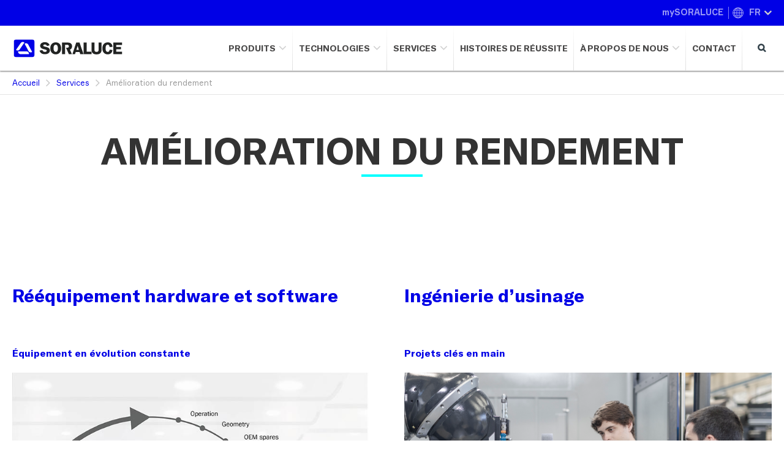

--- FILE ---
content_type: text/html; charset=UTF-8
request_url: https://www.soraluce.com/fr/rendement-ameliore
body_size: 7307
content:
<!DOCTYPE html>
<html class="no-js" lang="fr">
    <head>
        <script>
dataLayer = [
    {
        "usuarioReal": "filtrar-real",
        "tipo contenido" : "Servicios"
    }];
//function CookiebotCallback_OnAccept() {
//    if (Cookiebot.consent.statistics) {
        (function (w, d, s, l, i) {
            w[l] = w[l] || [];
            w[l].push({
                'gtm.start':
                    new Date().getTime(), event: 'gtm.js'
            });
            var f = d.getElementsByTagName(s)[0],
                j = d.createElement(s), dl = l != 'dataLayer' ? '&l=' + l : '';
            j.async = true;
            j.src =
                'https://www.googletagmanager.com/gtm.js?id=' + i + dl;
            f.parentNode.insertBefore(j, f);
        })(window, document, 'script', 'dataLayer', 'GTM-NNF5F4W');
        /*dataLayer.push({
            "usuarioReal" : "filtrar-real",
            "tipo contenido" : "Servicios"
});*/
//    }
//}
</script>                <meta charset="utf-8">
        <meta http-equiv="X-UA-Compatible" content="IE=edge">

        <title>Amélioration des performances - Fraisage, alésage, tournage</title>

        <meta name="description" content="Nous pouvons vous aider à améliorer la précision et la performance de vos fraiseuses, aléseuses et tours Soraluce. Demandez un devis !">
        <meta name="viewport" content="width=device-width, initial-scale=1.0">
        <meta name="format-detection" content="telephone=no"/>

       	<link rel="apple-touch-icon" sizes="180x180" href="https://www.soraluce.com/media/favicons/apple-touch-icon.png">
        <link rel="icon" type="image/png" href="https://www.soraluce.com/media/favicons/favicon-32x32.png" sizes="32x32">
        <link rel="icon" type="image/png" href="https://www.soraluce.com/media/favicons/favicon-16x16.png" sizes="16x16">
        <link rel="manifest" href="https://www.soraluce.com/media/favicons/manifest.json">
        <link rel="mask-icon" href="https://www.soraluce.com/media/favicons/safari-pinned-tab.svg" color="#0000e6">
        <meta name="msapplication-TileColor" content="#ffffff">
        <meta name="theme-color" content="#ffffff">

		                <link rel="alternate" href="https://www.soraluce.com/en/improved-performance" hreflang="en" />
                    <link rel="alternate" hreflang="x-default" href="https://www.soraluce.com/en/improved-performance" />
                                <link rel="alternate" href="https://www.soraluce.com/es/rendimiento-mejorado" hreflang="es" />
                        <link rel="alternate" href="https://www.soraluce.com/it/prestazioni-migliorate" hreflang="it" />
                        <link rel="alternate" href="https://www.soraluce.com/fr/rendement-ameliore" hreflang="fr" />
                            <link rel="canonical" href="https://www.soraluce.com/fr/rendement-ameliore" />
                
        <link href="https://fonts.googleapis.com/css?family=Roboto+Condensed:400,700%7CRoboto:300,400,500,700" rel="stylesheet">

        <link rel="stylesheet" href="https://www.soraluce.com/media/fonts/font-awesome-4.7.0/css/font-awesome.min.css">
        <link rel="stylesheet" href="https://www.soraluce.com/media/css/main-a77ef87164.min.css">        <script src="https://cdnjs.cloudflare.com/ajax/libs/gsap/1.20.2/TweenMax.min.js"></script>
        <script src="https://www.soraluce.com/media/js/app-9e603ce3b4.min.js"></script>		
        <script type="text/javascript">
var recaptchaForms={action:null};
var locale = 'fr';

function onloadCallback() {

		$('<div>').attr({id:'recaptchaBlock',class:'g-recaptcha',name:'g-recaptcha-response'})
	.attr('data-sitekey','6LcFUL8UAAAAAN6SjrT1OfAwEBXnZxwSEICWla7p')
	.attr('data-size','invisible')
	.appendTo('body');
	
		grecaptcha.render('recaptchaBlock', {
		"sitekey" : "6LcFUL8UAAAAAN6SjrT1OfAwEBXnZxwSEICWla7p",
		"callback" : recaptcha_action
	});

		$(".recaptcha-form").each(function() {
		id=$(this).attr('id');
				if (typeof id == 'undefined') { console.error('Recaptcha form ID undefined'); return; }
		onsub=$(this).data('recaptcha-onsubmit');
				if (typeof onsub == 'undefined') { onsub='submit'; }
		recaptchaForms[id]=onsub;
				$('<input>').attr({type:'hidden',class: 'g-recaptcha-response',name: 'g-recaptcha-response'}).appendTo(this);
	});

		$.validate({
		form : '.recaptcha-form',
		lang: locale,
		validateHiddenInputs: true,
		validateOnEvent: true,
		borderColorOnError: '#dc3545',
		errorMessageClass:  'invalid-feedback',
		onError : function($form) {
		    var dataLayerPush = $form.data('push');
            if(dataLayerPush)
            {
                dataLayer.push({
                    'event': dataLayerPush
                });
            }
			return false; 		},
		onSuccess : function(form) {
			recaptchaForms['action']=$(form).attr('id');
			grecaptcha.execute();
			return false; 		},
	});
	
}

function recaptcha_action(token)
{
	$('.g-recaptcha-response').val(token);
	formname=recaptchaForms['action'];
	recaptchaForms['action']=null;
	if (typeof formname !== 'string') { console.error('No hay form recaptcha activo');return; }
	if (!recaptchaForms.hasOwnProperty(formname)) { console.error('['+formname+'] no es formulario recaptcha'); return; }
	fun=recaptchaForms[formname];
	if (fun=='submit') { 
		document.getElementById(formname).submit();
		return; 
	}
	if (typeof window[fun]!=='function') { console.error('['+fun+'] no es función');return; }
	grecaptcha.reset();
	
	window[fun](formname);
}

function webinar_inscription()
{
    var form = $('#form-webinar');
    var errorDiv = form.find('.error-msg');
    var succeesDiv = form.find('.success-msg');

    errorDiv.addClass('hidden');
    succeesDiv.addClass('hidden');

    $.ajax(
        {
            url : site_url + '/webinar_inscription',
            method : 'POST',
            data : form.serialize(),
            dataType : 'json',
            success : function(data){
                if(!data.estado || data.estado === 'error')
                {
                    dataLayer.push({
                        'event': 'formularioWebinarInscripcionErrorEnvio'
                    });
                    errorDiv.removeClass('hidden');
                    errorDiv.html(data.mensaje);
                }
                else
                {
                    dataLayer.push({
                        'event': 'formularioWebinarInscripcionEnviado',
                        'contador': data.idusuario
                    });
                    succeesDiv.removeClass('hidden');
                    succeesDiv.html(data.mensaje);
                    form.trigger('reset');
                }
            }
        }
    )

}

function sector_document_download()
{
    var form = $('#form-sector-document-dopwnload');
    var errorDiv = form.find('.error-msg');
    var succeesDiv = form.find('.success-msg');

    errorDiv.addClass('hidden');
    succeesDiv.addClass('hidden');

    $.ajax(
        {
            url : site_url + '/industrias_descarga_documento',
            method : 'POST',
            data : form.serialize(),
            dataType : 'json',
            success : function(data){
                if(!data.estado || data.estado === 'error')
                {
                    dataLayer.push({
                        'event': 'formularioDescargaDocumentoSectorErrorEnvio'
                    });
                    errorDiv.removeClass('hidden');
                    errorDiv.html(data.mensaje);
                }
                else
                {
                    dataLayer.push({
                        'event': 'formularioDescargaDocumentoSectorEnviado',
                        'contador': data.idusuario
                    });
                    succeesDiv.removeClass('hidden');
                    succeesDiv.html(data.mensaje);
                    form.trigger('reset');
                }
            }
        }
    )

}

function soraluce_digital()
{
    var form = $('#form-soraluce-digital');
    var errorDiv = form.find('.form-error');
    var succeesDiv = form.find('.form-ok');
    var button = form.find('[type="submit"]');

    errorDiv.addClass('hidden');
    succeesDiv.addClass('hidden');
    button.prop('disabled',true);

    $.ajax(
        {
            url : site_url + '/form_soraluce_digital',
            method : 'POST',
            data : form.serialize(),
            dataType : 'json',
            success : function(data){
                if(!data.estado || data.estado === 'error')
                {
                    dataLayer.push({
                        'event': 'formularioContactoSoraluceDigitalErrorEnvio'
                    });
                    errorDiv.removeClass('hidden');
                    errorDiv.html(data.mensaje);
                    $('html, body').animate({
                        scrollTop: form.offset().top
                    }, 500);
                }
                else
                {
                    dataLayer.push({
                        'event': 'formularioContactoSoraluceDigitalEnviado',
                        'contador': data.idusuario
                    });
                    succeesDiv.removeClass('hidden');
                    succeesDiv.html(data.mensaje);
                    $('html, body').animate({
                        scrollTop: form.offset().top
                    }, 500);
                    form.trigger('reset');
                }
                button.prop('disabled',false);
            }
        }
    )

}


</script>
<script src='https://www.google.com/recaptcha/api.js?onload=onloadCallback&render=explicit'></script>        
    </head>
    <body>
    <noscript><iframe src="https://www.googletagmanager.com/ns.html?id=GTM-NNF5F4W" height="0" width="0" style="display:none;visibility:hidden"></iframe></noscript>

<div class="top-bar">
	<div class="container">
		<div class="row">
			<div class="col-xs-12 top-bar__col">
				<button type="button" data-toggle="collapse" data-target="#dg-nav" aria-expanded="false" aria-controls="dg-nav"><i class="fa fa-align-justify"></i></button>
				<div class="collapse" id="dg-nav">
					<nav>
						<a href="/fr/my-soraluce" title="mySORALUCE" rel="noopener noreferrer">mySORALUCE</a>
					    <div class="language">
					    	<img src="https://www.soraluce.com/media/images/icons/world-icon.svg" class="world-icon">
					    	<div>
					    		<span class="main-header__row">
									<a href="#" data-target="#language" data-toggle="collapse" data-parent="#accordion" >FR</a>
									<span data-target="#language" data-toggle="collapse" data-parent="#accordion" class="arrow collapsed"></span>
								</span>
								<div id="language" class="main-header__item collapse">
									<ul class="navigation-main__secondary ul-center">
										<li><a href="https://www.soraluce.com/en/improved-performance">EN</a></li>
								        <li><a href="https://www.soraluce.com/de/verbesserte-performance">DE</a></li>
								        <li><a href="https://www.soraluce.com/es/rendimiento-mejorado">ES</a></li>
								        <li><a href="https://www.soraluce.com/it/prestazioni-migliorate">IT</a></li>
						                <li><a href="https://www.soraluce.com/fr/rendement-ameliore"  class="active">FR</a></li>
                                        			                            <li><a href="http://www.danobatgroup.cn/" target="_blank">CN</a></li>
									</ul>
								</div>
					    	</div>
						</div>
					</nav>
				</div>
			</div>
		</div>
	</div>
</div>

<header class="main-header">
			<a href="https://www.soraluce.com/fr" title="SORALUCE">
                        <img src="https://www.soraluce.com/media/images/svg/soraluce.svg" alt="SORALUCE" width="192" height="40">
                    </a>
		
	<nav>
		<button class="btn-reset main-header__btn">
			<span>
				<em aria-hidden="true"></em>
				Menu			</span>
		</button>
		<ul class="main-header__ul main-header__ul--main" id="accordion">
			<li class="main-header__li panel">
				<span class="main-header__row">
					<a href="/fr/produit" title="" class="first-level">Produits</a>
					<span data-target="#products" data-toggle="collapse" data-parent="#accordion" class="arrow collapsed"></span>
				</span>
				<div id="products" class="main-header__item collapse">
					<ul class="navigation-main__secondary ul-products ul-01">
                                                <li>
                            <span class="main-header__row">
								<a href="/fr/fraiseuses" title="Fraiseuses" class="second-level">Fraiseuses</a>
								<span data-target="#procat1" data-toggle="collapse" class="arrow collapsed"></span>
							</span>
                                                            <ul id="procat1" class="fw-300 collapse ul-square">
                                                                      <li><a href="/fr/fraiseuse-banc-fixe" title="Banc fixe">Banc fixe</a></li>
                                                                       <li><a href="/fr/fraiseuse-colonne-mobile-table-fixe" title="Colonne mobile sur table fixe">Colonne mobile sur table fixe</a></li>
                                                                       <li><a href="/fr/fraiseuse-colonne-mobile" title="Colonne mobile CNC">Colonne mobile CNC</a></li>
                                                                       <li><a href="/fr/fraises-aleseuse-portique-gantry" title="Portique et gantry">Portique et gantry</a></li>
                                                                       <li><a href="/fr/machine-duplex" title="Duplex">Duplex</a></li>
                                                                  </ul>
                                                    </li>
                                                <li>
                            <span class="main-header__row">
								<a href="/fr/centre-multifonctions" title="Machines multifonctions" class="second-level">Machines multifonctions</a>
								<span data-target="#procat4" data-toggle="collapse" class="arrow collapsed"></span>
							</span>
                                                            <ul id="procat4" class="fw-300 collapse ul-square">
                                                                      <li><a href="/fr/centres-multifonctions" title="Centres multifonctions">Centres multifonctions</a></li>
                                                                       <li><a href="/fr/machine-multifonctions-colonne-mobile" title="Colonne mobile">Colonne mobile</a></li>
                                                                       <li><a href="/fr/pont-multifonctions" title="Portique et gantry">Portique et gantry</a></li>
                                                                       <li><a href="/fr/centres-verticaux-multifonctions" title="Centres de tournage vertical">Centres de tournage vertical</a></li>
                                                                  </ul>
                                                        <span class="main-header__row new-category new-category--title">
								<a href="https://stock.soraluce.com/fr/" title="Machines en livraison rapide" class="second-level" target="_blank" rel="noopener noreferrer">Machines en livraison rapide</a>
							</span>
                        </li>
                                                <li>
                            <span class="main-header__row new-category new-category--title">
								<a href="/fr/aleseuses" title="Aléseuses" class="second-level">Aléseuses</a>
								<span data-target="#procat2" data-toggle="collapse" class="collapsed"></span>
							</span>
                            <span class="main-header__row new-category new-category--title">
								<a href="/fr/tours" title="Centres de tournage vertical" class="second-level">Centres de tournage vertical</a>
								<span data-target="#procat2" data-toggle="collapse" class="collapsed"></span>
							</span>
                            <span class="main-header__row new-category new-category--title">
								<a href="/fr/systemes-automatises" title="Systèmes automatisés" class="second-level">Systèmes automatisés</a>
								<span data-target="#procatautsys" data-toggle="collapse" class="collapsed"></span>
							</span>
                            <span class="main-header__row new-category new-category--title">
								<a href="/fr/cle-en-main" title="Projets clés en main" class="second-level">Projets clés en main</a>
								<span data-target="#procatturnkey" data-toggle="collapse" class="collapsed"></span>
							</span>
                        </li>
                                                <li>
							<div class="new-category">
								<span class="main-header__row">
									<a href="/fr/personnalisation" title="Personnalisation" class="second-level">Personnalisation</a>
									<span data-target="#procat5" data-toggle="collapse" class="arrow collapsed"></span>
								</span>
																	<ul id="procat5" class="fw-300 collapse ul-square">
																					<li><a href="/fr/tetes-fraisage-alesage-tournage" title="Têtes">Têtes</a></li>
																					<li><a href="/fr/postes-de-travail" title="Postes de travail">Postes de travail</a></li>
																			</ul>
															</div>
							<div class="new-category">
								<span class="main-header__row">
									<a href="/fr/technologie-intelligente" title="Technologie intelligente" class="second-level">Technologie intelligente</a>
									<span data-target="#procat6" data-toggle="collapse" class="arrow collapsed"></span>
								</span>
																	<ul id="procat6" class="fw-300 collapse ul-square">
																					<li><a href="/fr/technologie-avancee" title="Technologie avancée">Technologie avancée</a></li>
																					<li><a href="/fr/soraluce-digital" title="SORALUCE Digital">SORALUCE Digital</a></li>
																			</ul>
															</div>
                        </li>
					</ul>
				</div>
			</li>
			<li class="main-header__li panel">
				<span class="main-header__row">
					<a href="/fr/avancee-technologie" title="" class="first-level">Technologies</a>
					<span data-target="#technologies" data-toggle="collapse" data-parent="#accordion" class="arrow collapsed"></span>
				</span>
				<div id="technologies" class="main-header__item collapse">
									
											<div class="navigation-main__secondary">
							<ul id="teccat1" class="ul-square ul-01 fw-300">
																<li><a href="/fr/das-system" title="">DAS<sup>+</sup> (Dynamics Active Stabiliser)</a></li>
																<li><a href="/fr/controle-adaptatif" title="">Contrôle adaptatif</a></li>
																<li><a href="/fr/chip-breaker" title="">Chip Breaker</a></li>
																<li><a href="/fr/vset" title="">VSET (Simplifie le processus d’alignement des pièces)</a></li>
																<li><a href="/fr/ram-balance" title="">RAM Balance</a></li>
																<li><a href="/fr/vertical-ram-balance" title="">Vertical Ram Balance</a></li>
																<li><a href="/fr/accura-heads" title="">Accura Heads</a></li>
																<li><a href="/fr/3d-compensation-thermique" title="">3D Thermal Compensation</a></li>
																<li><a href="/fr/table-balancing-system" title="">Table Balancing System</a></li>
																<li><a href="/fr/modular-quill" title="">Modular quill</a></li>
																<li><a href="/fr/dws" title="">DWS (Dynamic Workpiece Stabiliser)</a></li>
															</ul>
						</div>
													</div>
			</li>
			<li class="main-header__li panel">
				<span class="main-header__row">
					<a href="/fr/services" title="" class="first-level">Services</a>
					<span data-target="#services" data-toggle="collapse" data-parent="#accordion" class="arrow collapsed"></span>
				</span>
				<div id="services" class="main-header__item collapse">
					<ul class="navigation-main__secondary ul-center ul-01">
																		
						<li class="col-lg-20">
							<span class="main-header__row">
																<a href="/fr/soraluce-digital" class="tech-title second-level">SORALUCE Digital</a>
								<span data-target="#sercatsd" data-toggle="collapse" class="arrow collapsed"></span>
							</span>
							<ul id="sercatsd" class="collapse ul-square fw-300 more-padding">
								<li><a href="/fr/my-soraluce" title="">mySORALUCE</a></li>
								<li><a href="/fr/interface-intelligente" title="">HIM intelligente</a></li>
								<li><a href="/fr/data-system" title="">Data system</a></li>
								<li><a href="/fr/control-system" title="">Control system</a></li>
								<li><a href="/fr/services-numeriques" title="">Services Numériques</a></li>
							</ul>
						</li>
						<li class="col-lg-20">
							<span class="main-header__row">
																<a href="/fr/service-client-teleservice" class="tech-title second-level">Service client</a>
								<span data-target="#sercat1" data-toggle="collapse" class="arrow collapsed"></span>
							</span>
							<ul id="sercat1" class="collapse ul-square fw-300 more-padding">
								<li><a href="/fr/service-client" title="">Service client et téléservice</a></li>
								<li><a href="/fr/service-d-assistance-technique" title="">Service d&acute;assistance</a></li>
								<li><a href="/fr/logistique-pieces-de-rechange" title="">Pièces de rechange et centre de logistique</a></li>
								<li><a href="/fr/centre-service" title="">Centre de service de têtes</a></li>
							</ul>
						</li>
						<li class="col-lg-20">
							<span class="main-header__row">
																<a href="/fr/efficacite-operationnelle" class="tech-title second-level">Efficacité de l?’exploitation</a>
								<span data-target="#sercat2" data-toggle="collapse" class="arrow collapsed"></span>
							</span>
							<ul id="sercat2" class="collapse ul-square fw-300 more-padding">
								<li><a href="/fr/inspection-maintenance" title="">Maintenance et inspection</a></li>
								<li><a href="/fr/formation-avancee" title="">Formation avancée</a></li>
							</ul>
						</li>
						<li class="col-lg-20">
							<span class="main-header__row">
																<a href="/fr/rendement-ameliore" class="tech-title second-level">Amélioration du rendement</a>
								<span data-target="#sercat3" data-toggle="collapse" class="arrow collapsed"></span>
							</span>
							<ul id="sercat3" class="collapse ul-square fw-300 more-padding">
								<li><a href="/fr/hardware-software-reequipement" title="">Rééquipement hardware et software</a></li>
								<li><a href="/fr/ingenierie-d-usinage" title="">Ingénierie d’usinage</a></li>
							</ul>
						</li>
						<li class="col-lg-20">
							<span class="main-header__row">
																<a href="/fr/soraluce-academy" class="tech-title second-level">Soraluce Academy</a>
								<span data-target="#sercat4" data-toggle="collapse" class="arrow collapsed"></span>
							</span>
							<ul id="sercat4" class="collapse ul-square fw-300 more-padding">
								<li><a href="/fr/webinars" title="">Webinars</a></li>
							</ul>
						</li>

					</ul>
				</div>
			</li>
			<li class="main-header__li panel">
				<span class="main-header__row">
					<a href="/fr/histoires-de-reussite" title="" class="first-level">Histoires de réussite</a>
				</span>
			</li>
			<li class="main-header__li panel">
				<span class="main-header__row">
					<a href="/fr/a-propos-de-nous" title="" class="first-level">À propos de nous</a>
					<span data-target="#about-us" data-toggle="collapse" data-parent="#accordion" class="arrow collapsed"></span>
				</span>
				<div id="about-us" class="main-header__item collapse">
					<ul class="navigation-main__secondary ul-center ul-01">
                            <li><a href="/fr/actualites" title="" class="second-level">Actualités</a></li>
                            <li><a href="/fr/evenements" title="" class="second-level">Événements</a></li>
						<li><a href="/fr/entreprise" title="" class="second-level">Entreprise</a></li>
						<li><a href="/fr/promesse-marque" title="" class="second-level">Promesse de marque</a></li>
						<li><a href="/fr/responsabilite-dentreprise" title="" class="second-level">Responsabilité d’entreprise</a></li>
	
						<li><a href="https://www.soraluce.com/fr/catalogue" class="second-level" title="">Catalogue</a></li>
					</ul>
				</div>
			</li>
			<li class="main-header__li panel">
				<span class="main-header__row">
					<a href="/fr/contact" title="" class="first-level">Contact</a>
				</span>
			</li>
			<li class="main-header__li">
				<span class="main-header__row">
					<button class="btn-reset" id="search-trigger"><span class="fa fa-search"><i class="sr-only">Rechercher</i></span></button>
				</span>
			</li>
		</ul>
	</nav>
</header>

<main id="content" class="main-content">
   <div class="breadcrumb-c">
	<div class="container">
		<div class="row">
			<div class="col-xs-12">
				<ol>
							<li><a href="https://www.soraluce.com/fr" title="Accueil">Accueil</a></li>
							<li><a href="https://www.soraluce.com/fr/services" title="Services">Services</a></li>
							<li>Amélioration du rendement</li>
						</ol>
			</div>
		</div>
	</div>
</div>    <section id="services-category">

        <div class="page-header">
        	<div class="container">
        		<div class="row">
        			<div class="col-md-10 col-md-offset-1 text-center">
                        <h1 class="has-border breakwords">Amélioration du rendement</h1>
                                            </div>
                </div>
        	</div>
        </div>

        <div class="page-content page-section">

            <div class="services-category-list">
                 <div class="container">
                        <div class="row">
                             <article class="box-item col-sm-6">
                                  <a href="https://www.soraluce.com/fr/hardware-software-reequipement">
                                              <h2 class="title-out breakwords mb-0">Rééquipement hardware et software</h2>
                                              <p class="title-out">Équipement en évolution constante</p>                                  	
                                      <figure class="box-item__figure box-item__figure--bg bg-img-cover" style="background-image:url(https://www.soraluce.com/media/uploads/servicios/SORALUCE-Services_HARDWARE--SOFTWARE-UPGRADES_01.jpg);">
					                    <div class="hover">
					                        <svg preserveAspectRatio="none" version="1.1" xmlns:xlink="http://www.w3.org/1999/xlink" xmlns="http://www.w3.org/2000/svg">
					                            <circle transform="rotate(-90,100,100)" stroke-dasharray="20000" stroke-width="2" stroke="#fff" fill="none" class="stroke" r="43" cy="45" cx="155"></circle>
					                        </svg>
					                        <div class="line-wrap">
					                          <span class="line-h"></span>
					                          <span class="line-v"></span>
					                        </div>
					                    </div>
                                      </figure>
                                  </a>
                              </article>
                             <article class="box-item col-sm-6">
                                  <a href="https://www.soraluce.com/fr/ingenierie-d-usinage">
                                              <h2 class="title-out breakwords mb-0">Ingénierie d’usinage</h2>
                                              <p class="title-out">Projets clés en main</p>                                  	
                                      <figure class="box-item__figure box-item__figure--bg bg-img-cover" style="background-image:url(https://www.soraluce.com/media/uploads/productos_categorias/soraluce_turn_key_projects_.jpg);">
					                    <div class="hover">
					                        <svg preserveAspectRatio="none" version="1.1" xmlns:xlink="http://www.w3.org/1999/xlink" xmlns="http://www.w3.org/2000/svg">
					                            <circle transform="rotate(-90,100,100)" stroke-dasharray="20000" stroke-width="2" stroke="#fff" fill="none" class="stroke" r="43" cy="45" cx="155"></circle>
					                        </svg>
					                        <div class="line-wrap">
					                          <span class="line-h"></span>
					                          <span class="line-v"></span>
					                        </div>
					                    </div>
                                      </figure>
                                  </a>
                              </article>
                         </div>                    </div>
            </div>            
        </div>
        
    </section>
</main>













<div class="search-c">
    <form name="form_buscar" id="form_buscar" method="get" action="https://www.soraluce.com/fr/rechercher">
        <button type="button" class="btn-reset" id="search-close"><i class="fa fa-close"></i></button>
        <input type="text" id="search" name="search" class="search-c__input text-right" placeholder="Rechercher">
        <button type="submit" class="btn-reset"><i class="fa fa-search"></i></button>
    </form>
</div>        
<footer>
	<div class="container">
		<div class="row">
			<div class="col-xs-12">
				<div id="footer-accordion" class="row">
					<div class="panel panel-reset">
						<div class="footer-panel__heading">
							<a href="/fr/produit" title="Produits"><h4>Produits</h4></a>
													</div>
											</div>
					<div class="panel panel-reset">
						<div class="footer-panel__heading">
							<a href="/fr/avancee-technologie" title=""><h4>Technologies</h4></a>
													</div>
											</div>
					<div class="panel panel-reset">
						<div class="footer-panel__heading">
							<a href="/fr/services" title=""><h4>Services</h4></a>
													</div>
						 					</div>
					<div class="panel panel-reset">
						<div class="footer-panel__heading">
							<a href="/fr/secteurs" title=""><h4>Secteurs</h4></a>
													</div>
                        					</div>
					<div class="panel panel-reset">
						<div class="footer-panel__heading">
							<a href="/fr/presse" title=""><h4>Presse</h4></a>
                            						</div>
											</div>
					<div class="panel panel-reset">
						<div class="footer-panel__heading">
							<a href="/fr/a-propos-de-nous" title=""><h4>À propos de nous</h4></a>
                            						</div>
                        					</div>
					<div class="panel panel-reset">
						<div class="footer-panel__heading">
							<a href="/fr/contact" title=""><h4>Contact</h4></a>
						</div>
                        					</div>
				</div>
			</div>
		</div>
		<div class="row footer-bottom">
            <div class="col-xs-12">
                <div class="row d-flex flex-wrap">
                    <div class="col-xs-12 col-md-6 col-lg-7 footer-social d-flex align-items-center">
                        <h4>Suivez-nous</h4>
                        <ul class="d-flex justify-content-center">
                            <li><a href="https://twitter.com/SORALUCE" title="" target="_blank"><i class="fa fa-twitter"></i></a></li>
                            <li><a href="https://www.youtube.com/user/soralucetv" title="" target="_blank"><i class="fa fa-youtube-play"></i></a></li>
                            <li><a href="https://es.linkedin.com/company/soraluce" title="" target="_blank"><i class="fa fa-linkedin"></i></a></li>
                        </ul>
                    </div>
                    <div class="col-xs-12 col-md-6 col-lg-5">
                        <div class="row d-flex flex-wrap align-items-sm-end">
                            <div class="col-xs-12 col-sm-6 footer-webs">
                                <div class="dropdown dropdown--footer">
                                    <button id="dLabel" class="btn-reset" type="button" data-toggle="dropdown" aria-haspopup="true" aria-expanded="false">
                                        <span>Sites web de DANOBATGROUP</span>
                                        <span class="caret"></span>
                                    </button>
                                    <ul class="dropdown-menu" aria-labelledby="dLabel">
										<li><a href="https://www.danobatgroup.com/fr" title="" target="_blank">Danobatgroup</a></li>
                                        <li><a href="https://www.danobat.com/" title="" target="_blank">Danobat</a></li>
                                        <li><a href="http://www.goimek.com/en" title="" target="_blank">Goimek</a></li>
                                                                            </ul>
                                </div>
                            </div>
                            <div class="col-xs-12 col-sm-6 footer-newsletter">
                                <h4>SORALUCE Newsletter</h4>
                                <a href="https://www.soraluce.com/fr/newsletter" title="S&rsquo;abonner" class="btn-newsletter">S&rsquo;abonner</a>
                            </div>
                        </div>
                    </div>
                </div>
            </div>
		</div>
		<div class="row footer-secondary">
            <div class="col-xs-12 footer-wrapper">
                <div class="footer-logos">
				    <a href="https://www.danobatgroup.com/en" title="Danobatgroup" target="_blank"><img src="https://www.soraluce.com/media/images/svg/danobat-white.svg" alt="Danobat" width="162" height="17"></a>
				    <a href="http://www.mondragon-corporation.com/en/" title="http://www.mondragon-corporation.com/eng/" target="_blank"><img src="https://www.soraluce.com/media/images/svg/mondragon.svg" alt="Danobat" width="74" height="37"></a>
                </div>
                <p>© 2026 SORALUCE. Tous droits réservés.                <a href="https://www.soraluce.com/fr/protection-des-donnees-et-cookies" title="">Protection des données et cookies</a>
                <a href="https://www.soraluce.com/fr/legal_condiciones" title="">Conditions légales</a>
                <a href="https://www.soraluce.com/fr/plan-du-site-web" title="">Plan du site</a></p>
			</div>
		</div>
	</div>
</footer>

<script> _linkedin_partner_id = "389252"; window._linkedin_data_partner_ids = window._linkedin_data_partner_ids || []; window._linkedin_data_partner_ids.push(_linkedin_partner_id); </script><script> (function(){var s = document.getElementsByTagName("script")[0]; var b = document.createElement("script"); b.type = "text/javascript";b.async = true; b.src = "https://snap.licdn.com/li.lms-analytics/insight.min.js"; s.parentNode.insertBefore(b, s);})(); </script> <noscript> <img height="1" width="1" style="display:none;" alt="" src="https://dc.ads.linkedin.com/collect/?pid=389252&fmt=gif" /> </noscript>


        <!--[if lt IE 9]>
          <script src="https://oss.maxcdn.com/libs/html5shiv/3.7.0/html5shiv.js"></script>
          <script src="https://oss.maxcdn.com/libs/respond.js/1.4.2/respond.min.js"></script>
        <![endif]-->

                <script>			
            var esIE = false;
            var base_url = 'https://www.soraluce.com/';
            var site_url = 'https://www.soraluce.com/fr';

                    
		</script>
                <script src="https://www.soraluce.com/media/js/slider.min.js?ver=20201021"></script>
                            <script src="https://eu1.snoobi.com/snoop.php?tili=soraluce_com"></script>
    	
            </body>
</html>

--- FILE ---
content_type: text/html; charset=utf-8
request_url: https://www.google.com/recaptcha/api2/anchor?ar=1&k=6LcFUL8UAAAAAN6SjrT1OfAwEBXnZxwSEICWla7p&co=aHR0cHM6Ly93d3cuc29yYWx1Y2UuY29tOjQ0Mw..&hl=en&v=N67nZn4AqZkNcbeMu4prBgzg&size=invisible&anchor-ms=20000&execute-ms=30000&cb=j37clu5aemg8
body_size: 48698
content:
<!DOCTYPE HTML><html dir="ltr" lang="en"><head><meta http-equiv="Content-Type" content="text/html; charset=UTF-8">
<meta http-equiv="X-UA-Compatible" content="IE=edge">
<title>reCAPTCHA</title>
<style type="text/css">
/* cyrillic-ext */
@font-face {
  font-family: 'Roboto';
  font-style: normal;
  font-weight: 400;
  font-stretch: 100%;
  src: url(//fonts.gstatic.com/s/roboto/v48/KFO7CnqEu92Fr1ME7kSn66aGLdTylUAMa3GUBHMdazTgWw.woff2) format('woff2');
  unicode-range: U+0460-052F, U+1C80-1C8A, U+20B4, U+2DE0-2DFF, U+A640-A69F, U+FE2E-FE2F;
}
/* cyrillic */
@font-face {
  font-family: 'Roboto';
  font-style: normal;
  font-weight: 400;
  font-stretch: 100%;
  src: url(//fonts.gstatic.com/s/roboto/v48/KFO7CnqEu92Fr1ME7kSn66aGLdTylUAMa3iUBHMdazTgWw.woff2) format('woff2');
  unicode-range: U+0301, U+0400-045F, U+0490-0491, U+04B0-04B1, U+2116;
}
/* greek-ext */
@font-face {
  font-family: 'Roboto';
  font-style: normal;
  font-weight: 400;
  font-stretch: 100%;
  src: url(//fonts.gstatic.com/s/roboto/v48/KFO7CnqEu92Fr1ME7kSn66aGLdTylUAMa3CUBHMdazTgWw.woff2) format('woff2');
  unicode-range: U+1F00-1FFF;
}
/* greek */
@font-face {
  font-family: 'Roboto';
  font-style: normal;
  font-weight: 400;
  font-stretch: 100%;
  src: url(//fonts.gstatic.com/s/roboto/v48/KFO7CnqEu92Fr1ME7kSn66aGLdTylUAMa3-UBHMdazTgWw.woff2) format('woff2');
  unicode-range: U+0370-0377, U+037A-037F, U+0384-038A, U+038C, U+038E-03A1, U+03A3-03FF;
}
/* math */
@font-face {
  font-family: 'Roboto';
  font-style: normal;
  font-weight: 400;
  font-stretch: 100%;
  src: url(//fonts.gstatic.com/s/roboto/v48/KFO7CnqEu92Fr1ME7kSn66aGLdTylUAMawCUBHMdazTgWw.woff2) format('woff2');
  unicode-range: U+0302-0303, U+0305, U+0307-0308, U+0310, U+0312, U+0315, U+031A, U+0326-0327, U+032C, U+032F-0330, U+0332-0333, U+0338, U+033A, U+0346, U+034D, U+0391-03A1, U+03A3-03A9, U+03B1-03C9, U+03D1, U+03D5-03D6, U+03F0-03F1, U+03F4-03F5, U+2016-2017, U+2034-2038, U+203C, U+2040, U+2043, U+2047, U+2050, U+2057, U+205F, U+2070-2071, U+2074-208E, U+2090-209C, U+20D0-20DC, U+20E1, U+20E5-20EF, U+2100-2112, U+2114-2115, U+2117-2121, U+2123-214F, U+2190, U+2192, U+2194-21AE, U+21B0-21E5, U+21F1-21F2, U+21F4-2211, U+2213-2214, U+2216-22FF, U+2308-230B, U+2310, U+2319, U+231C-2321, U+2336-237A, U+237C, U+2395, U+239B-23B7, U+23D0, U+23DC-23E1, U+2474-2475, U+25AF, U+25B3, U+25B7, U+25BD, U+25C1, U+25CA, U+25CC, U+25FB, U+266D-266F, U+27C0-27FF, U+2900-2AFF, U+2B0E-2B11, U+2B30-2B4C, U+2BFE, U+3030, U+FF5B, U+FF5D, U+1D400-1D7FF, U+1EE00-1EEFF;
}
/* symbols */
@font-face {
  font-family: 'Roboto';
  font-style: normal;
  font-weight: 400;
  font-stretch: 100%;
  src: url(//fonts.gstatic.com/s/roboto/v48/KFO7CnqEu92Fr1ME7kSn66aGLdTylUAMaxKUBHMdazTgWw.woff2) format('woff2');
  unicode-range: U+0001-000C, U+000E-001F, U+007F-009F, U+20DD-20E0, U+20E2-20E4, U+2150-218F, U+2190, U+2192, U+2194-2199, U+21AF, U+21E6-21F0, U+21F3, U+2218-2219, U+2299, U+22C4-22C6, U+2300-243F, U+2440-244A, U+2460-24FF, U+25A0-27BF, U+2800-28FF, U+2921-2922, U+2981, U+29BF, U+29EB, U+2B00-2BFF, U+4DC0-4DFF, U+FFF9-FFFB, U+10140-1018E, U+10190-1019C, U+101A0, U+101D0-101FD, U+102E0-102FB, U+10E60-10E7E, U+1D2C0-1D2D3, U+1D2E0-1D37F, U+1F000-1F0FF, U+1F100-1F1AD, U+1F1E6-1F1FF, U+1F30D-1F30F, U+1F315, U+1F31C, U+1F31E, U+1F320-1F32C, U+1F336, U+1F378, U+1F37D, U+1F382, U+1F393-1F39F, U+1F3A7-1F3A8, U+1F3AC-1F3AF, U+1F3C2, U+1F3C4-1F3C6, U+1F3CA-1F3CE, U+1F3D4-1F3E0, U+1F3ED, U+1F3F1-1F3F3, U+1F3F5-1F3F7, U+1F408, U+1F415, U+1F41F, U+1F426, U+1F43F, U+1F441-1F442, U+1F444, U+1F446-1F449, U+1F44C-1F44E, U+1F453, U+1F46A, U+1F47D, U+1F4A3, U+1F4B0, U+1F4B3, U+1F4B9, U+1F4BB, U+1F4BF, U+1F4C8-1F4CB, U+1F4D6, U+1F4DA, U+1F4DF, U+1F4E3-1F4E6, U+1F4EA-1F4ED, U+1F4F7, U+1F4F9-1F4FB, U+1F4FD-1F4FE, U+1F503, U+1F507-1F50B, U+1F50D, U+1F512-1F513, U+1F53E-1F54A, U+1F54F-1F5FA, U+1F610, U+1F650-1F67F, U+1F687, U+1F68D, U+1F691, U+1F694, U+1F698, U+1F6AD, U+1F6B2, U+1F6B9-1F6BA, U+1F6BC, U+1F6C6-1F6CF, U+1F6D3-1F6D7, U+1F6E0-1F6EA, U+1F6F0-1F6F3, U+1F6F7-1F6FC, U+1F700-1F7FF, U+1F800-1F80B, U+1F810-1F847, U+1F850-1F859, U+1F860-1F887, U+1F890-1F8AD, U+1F8B0-1F8BB, U+1F8C0-1F8C1, U+1F900-1F90B, U+1F93B, U+1F946, U+1F984, U+1F996, U+1F9E9, U+1FA00-1FA6F, U+1FA70-1FA7C, U+1FA80-1FA89, U+1FA8F-1FAC6, U+1FACE-1FADC, U+1FADF-1FAE9, U+1FAF0-1FAF8, U+1FB00-1FBFF;
}
/* vietnamese */
@font-face {
  font-family: 'Roboto';
  font-style: normal;
  font-weight: 400;
  font-stretch: 100%;
  src: url(//fonts.gstatic.com/s/roboto/v48/KFO7CnqEu92Fr1ME7kSn66aGLdTylUAMa3OUBHMdazTgWw.woff2) format('woff2');
  unicode-range: U+0102-0103, U+0110-0111, U+0128-0129, U+0168-0169, U+01A0-01A1, U+01AF-01B0, U+0300-0301, U+0303-0304, U+0308-0309, U+0323, U+0329, U+1EA0-1EF9, U+20AB;
}
/* latin-ext */
@font-face {
  font-family: 'Roboto';
  font-style: normal;
  font-weight: 400;
  font-stretch: 100%;
  src: url(//fonts.gstatic.com/s/roboto/v48/KFO7CnqEu92Fr1ME7kSn66aGLdTylUAMa3KUBHMdazTgWw.woff2) format('woff2');
  unicode-range: U+0100-02BA, U+02BD-02C5, U+02C7-02CC, U+02CE-02D7, U+02DD-02FF, U+0304, U+0308, U+0329, U+1D00-1DBF, U+1E00-1E9F, U+1EF2-1EFF, U+2020, U+20A0-20AB, U+20AD-20C0, U+2113, U+2C60-2C7F, U+A720-A7FF;
}
/* latin */
@font-face {
  font-family: 'Roboto';
  font-style: normal;
  font-weight: 400;
  font-stretch: 100%;
  src: url(//fonts.gstatic.com/s/roboto/v48/KFO7CnqEu92Fr1ME7kSn66aGLdTylUAMa3yUBHMdazQ.woff2) format('woff2');
  unicode-range: U+0000-00FF, U+0131, U+0152-0153, U+02BB-02BC, U+02C6, U+02DA, U+02DC, U+0304, U+0308, U+0329, U+2000-206F, U+20AC, U+2122, U+2191, U+2193, U+2212, U+2215, U+FEFF, U+FFFD;
}
/* cyrillic-ext */
@font-face {
  font-family: 'Roboto';
  font-style: normal;
  font-weight: 500;
  font-stretch: 100%;
  src: url(//fonts.gstatic.com/s/roboto/v48/KFO7CnqEu92Fr1ME7kSn66aGLdTylUAMa3GUBHMdazTgWw.woff2) format('woff2');
  unicode-range: U+0460-052F, U+1C80-1C8A, U+20B4, U+2DE0-2DFF, U+A640-A69F, U+FE2E-FE2F;
}
/* cyrillic */
@font-face {
  font-family: 'Roboto';
  font-style: normal;
  font-weight: 500;
  font-stretch: 100%;
  src: url(//fonts.gstatic.com/s/roboto/v48/KFO7CnqEu92Fr1ME7kSn66aGLdTylUAMa3iUBHMdazTgWw.woff2) format('woff2');
  unicode-range: U+0301, U+0400-045F, U+0490-0491, U+04B0-04B1, U+2116;
}
/* greek-ext */
@font-face {
  font-family: 'Roboto';
  font-style: normal;
  font-weight: 500;
  font-stretch: 100%;
  src: url(//fonts.gstatic.com/s/roboto/v48/KFO7CnqEu92Fr1ME7kSn66aGLdTylUAMa3CUBHMdazTgWw.woff2) format('woff2');
  unicode-range: U+1F00-1FFF;
}
/* greek */
@font-face {
  font-family: 'Roboto';
  font-style: normal;
  font-weight: 500;
  font-stretch: 100%;
  src: url(//fonts.gstatic.com/s/roboto/v48/KFO7CnqEu92Fr1ME7kSn66aGLdTylUAMa3-UBHMdazTgWw.woff2) format('woff2');
  unicode-range: U+0370-0377, U+037A-037F, U+0384-038A, U+038C, U+038E-03A1, U+03A3-03FF;
}
/* math */
@font-face {
  font-family: 'Roboto';
  font-style: normal;
  font-weight: 500;
  font-stretch: 100%;
  src: url(//fonts.gstatic.com/s/roboto/v48/KFO7CnqEu92Fr1ME7kSn66aGLdTylUAMawCUBHMdazTgWw.woff2) format('woff2');
  unicode-range: U+0302-0303, U+0305, U+0307-0308, U+0310, U+0312, U+0315, U+031A, U+0326-0327, U+032C, U+032F-0330, U+0332-0333, U+0338, U+033A, U+0346, U+034D, U+0391-03A1, U+03A3-03A9, U+03B1-03C9, U+03D1, U+03D5-03D6, U+03F0-03F1, U+03F4-03F5, U+2016-2017, U+2034-2038, U+203C, U+2040, U+2043, U+2047, U+2050, U+2057, U+205F, U+2070-2071, U+2074-208E, U+2090-209C, U+20D0-20DC, U+20E1, U+20E5-20EF, U+2100-2112, U+2114-2115, U+2117-2121, U+2123-214F, U+2190, U+2192, U+2194-21AE, U+21B0-21E5, U+21F1-21F2, U+21F4-2211, U+2213-2214, U+2216-22FF, U+2308-230B, U+2310, U+2319, U+231C-2321, U+2336-237A, U+237C, U+2395, U+239B-23B7, U+23D0, U+23DC-23E1, U+2474-2475, U+25AF, U+25B3, U+25B7, U+25BD, U+25C1, U+25CA, U+25CC, U+25FB, U+266D-266F, U+27C0-27FF, U+2900-2AFF, U+2B0E-2B11, U+2B30-2B4C, U+2BFE, U+3030, U+FF5B, U+FF5D, U+1D400-1D7FF, U+1EE00-1EEFF;
}
/* symbols */
@font-face {
  font-family: 'Roboto';
  font-style: normal;
  font-weight: 500;
  font-stretch: 100%;
  src: url(//fonts.gstatic.com/s/roboto/v48/KFO7CnqEu92Fr1ME7kSn66aGLdTylUAMaxKUBHMdazTgWw.woff2) format('woff2');
  unicode-range: U+0001-000C, U+000E-001F, U+007F-009F, U+20DD-20E0, U+20E2-20E4, U+2150-218F, U+2190, U+2192, U+2194-2199, U+21AF, U+21E6-21F0, U+21F3, U+2218-2219, U+2299, U+22C4-22C6, U+2300-243F, U+2440-244A, U+2460-24FF, U+25A0-27BF, U+2800-28FF, U+2921-2922, U+2981, U+29BF, U+29EB, U+2B00-2BFF, U+4DC0-4DFF, U+FFF9-FFFB, U+10140-1018E, U+10190-1019C, U+101A0, U+101D0-101FD, U+102E0-102FB, U+10E60-10E7E, U+1D2C0-1D2D3, U+1D2E0-1D37F, U+1F000-1F0FF, U+1F100-1F1AD, U+1F1E6-1F1FF, U+1F30D-1F30F, U+1F315, U+1F31C, U+1F31E, U+1F320-1F32C, U+1F336, U+1F378, U+1F37D, U+1F382, U+1F393-1F39F, U+1F3A7-1F3A8, U+1F3AC-1F3AF, U+1F3C2, U+1F3C4-1F3C6, U+1F3CA-1F3CE, U+1F3D4-1F3E0, U+1F3ED, U+1F3F1-1F3F3, U+1F3F5-1F3F7, U+1F408, U+1F415, U+1F41F, U+1F426, U+1F43F, U+1F441-1F442, U+1F444, U+1F446-1F449, U+1F44C-1F44E, U+1F453, U+1F46A, U+1F47D, U+1F4A3, U+1F4B0, U+1F4B3, U+1F4B9, U+1F4BB, U+1F4BF, U+1F4C8-1F4CB, U+1F4D6, U+1F4DA, U+1F4DF, U+1F4E3-1F4E6, U+1F4EA-1F4ED, U+1F4F7, U+1F4F9-1F4FB, U+1F4FD-1F4FE, U+1F503, U+1F507-1F50B, U+1F50D, U+1F512-1F513, U+1F53E-1F54A, U+1F54F-1F5FA, U+1F610, U+1F650-1F67F, U+1F687, U+1F68D, U+1F691, U+1F694, U+1F698, U+1F6AD, U+1F6B2, U+1F6B9-1F6BA, U+1F6BC, U+1F6C6-1F6CF, U+1F6D3-1F6D7, U+1F6E0-1F6EA, U+1F6F0-1F6F3, U+1F6F7-1F6FC, U+1F700-1F7FF, U+1F800-1F80B, U+1F810-1F847, U+1F850-1F859, U+1F860-1F887, U+1F890-1F8AD, U+1F8B0-1F8BB, U+1F8C0-1F8C1, U+1F900-1F90B, U+1F93B, U+1F946, U+1F984, U+1F996, U+1F9E9, U+1FA00-1FA6F, U+1FA70-1FA7C, U+1FA80-1FA89, U+1FA8F-1FAC6, U+1FACE-1FADC, U+1FADF-1FAE9, U+1FAF0-1FAF8, U+1FB00-1FBFF;
}
/* vietnamese */
@font-face {
  font-family: 'Roboto';
  font-style: normal;
  font-weight: 500;
  font-stretch: 100%;
  src: url(//fonts.gstatic.com/s/roboto/v48/KFO7CnqEu92Fr1ME7kSn66aGLdTylUAMa3OUBHMdazTgWw.woff2) format('woff2');
  unicode-range: U+0102-0103, U+0110-0111, U+0128-0129, U+0168-0169, U+01A0-01A1, U+01AF-01B0, U+0300-0301, U+0303-0304, U+0308-0309, U+0323, U+0329, U+1EA0-1EF9, U+20AB;
}
/* latin-ext */
@font-face {
  font-family: 'Roboto';
  font-style: normal;
  font-weight: 500;
  font-stretch: 100%;
  src: url(//fonts.gstatic.com/s/roboto/v48/KFO7CnqEu92Fr1ME7kSn66aGLdTylUAMa3KUBHMdazTgWw.woff2) format('woff2');
  unicode-range: U+0100-02BA, U+02BD-02C5, U+02C7-02CC, U+02CE-02D7, U+02DD-02FF, U+0304, U+0308, U+0329, U+1D00-1DBF, U+1E00-1E9F, U+1EF2-1EFF, U+2020, U+20A0-20AB, U+20AD-20C0, U+2113, U+2C60-2C7F, U+A720-A7FF;
}
/* latin */
@font-face {
  font-family: 'Roboto';
  font-style: normal;
  font-weight: 500;
  font-stretch: 100%;
  src: url(//fonts.gstatic.com/s/roboto/v48/KFO7CnqEu92Fr1ME7kSn66aGLdTylUAMa3yUBHMdazQ.woff2) format('woff2');
  unicode-range: U+0000-00FF, U+0131, U+0152-0153, U+02BB-02BC, U+02C6, U+02DA, U+02DC, U+0304, U+0308, U+0329, U+2000-206F, U+20AC, U+2122, U+2191, U+2193, U+2212, U+2215, U+FEFF, U+FFFD;
}
/* cyrillic-ext */
@font-face {
  font-family: 'Roboto';
  font-style: normal;
  font-weight: 900;
  font-stretch: 100%;
  src: url(//fonts.gstatic.com/s/roboto/v48/KFO7CnqEu92Fr1ME7kSn66aGLdTylUAMa3GUBHMdazTgWw.woff2) format('woff2');
  unicode-range: U+0460-052F, U+1C80-1C8A, U+20B4, U+2DE0-2DFF, U+A640-A69F, U+FE2E-FE2F;
}
/* cyrillic */
@font-face {
  font-family: 'Roboto';
  font-style: normal;
  font-weight: 900;
  font-stretch: 100%;
  src: url(//fonts.gstatic.com/s/roboto/v48/KFO7CnqEu92Fr1ME7kSn66aGLdTylUAMa3iUBHMdazTgWw.woff2) format('woff2');
  unicode-range: U+0301, U+0400-045F, U+0490-0491, U+04B0-04B1, U+2116;
}
/* greek-ext */
@font-face {
  font-family: 'Roboto';
  font-style: normal;
  font-weight: 900;
  font-stretch: 100%;
  src: url(//fonts.gstatic.com/s/roboto/v48/KFO7CnqEu92Fr1ME7kSn66aGLdTylUAMa3CUBHMdazTgWw.woff2) format('woff2');
  unicode-range: U+1F00-1FFF;
}
/* greek */
@font-face {
  font-family: 'Roboto';
  font-style: normal;
  font-weight: 900;
  font-stretch: 100%;
  src: url(//fonts.gstatic.com/s/roboto/v48/KFO7CnqEu92Fr1ME7kSn66aGLdTylUAMa3-UBHMdazTgWw.woff2) format('woff2');
  unicode-range: U+0370-0377, U+037A-037F, U+0384-038A, U+038C, U+038E-03A1, U+03A3-03FF;
}
/* math */
@font-face {
  font-family: 'Roboto';
  font-style: normal;
  font-weight: 900;
  font-stretch: 100%;
  src: url(//fonts.gstatic.com/s/roboto/v48/KFO7CnqEu92Fr1ME7kSn66aGLdTylUAMawCUBHMdazTgWw.woff2) format('woff2');
  unicode-range: U+0302-0303, U+0305, U+0307-0308, U+0310, U+0312, U+0315, U+031A, U+0326-0327, U+032C, U+032F-0330, U+0332-0333, U+0338, U+033A, U+0346, U+034D, U+0391-03A1, U+03A3-03A9, U+03B1-03C9, U+03D1, U+03D5-03D6, U+03F0-03F1, U+03F4-03F5, U+2016-2017, U+2034-2038, U+203C, U+2040, U+2043, U+2047, U+2050, U+2057, U+205F, U+2070-2071, U+2074-208E, U+2090-209C, U+20D0-20DC, U+20E1, U+20E5-20EF, U+2100-2112, U+2114-2115, U+2117-2121, U+2123-214F, U+2190, U+2192, U+2194-21AE, U+21B0-21E5, U+21F1-21F2, U+21F4-2211, U+2213-2214, U+2216-22FF, U+2308-230B, U+2310, U+2319, U+231C-2321, U+2336-237A, U+237C, U+2395, U+239B-23B7, U+23D0, U+23DC-23E1, U+2474-2475, U+25AF, U+25B3, U+25B7, U+25BD, U+25C1, U+25CA, U+25CC, U+25FB, U+266D-266F, U+27C0-27FF, U+2900-2AFF, U+2B0E-2B11, U+2B30-2B4C, U+2BFE, U+3030, U+FF5B, U+FF5D, U+1D400-1D7FF, U+1EE00-1EEFF;
}
/* symbols */
@font-face {
  font-family: 'Roboto';
  font-style: normal;
  font-weight: 900;
  font-stretch: 100%;
  src: url(//fonts.gstatic.com/s/roboto/v48/KFO7CnqEu92Fr1ME7kSn66aGLdTylUAMaxKUBHMdazTgWw.woff2) format('woff2');
  unicode-range: U+0001-000C, U+000E-001F, U+007F-009F, U+20DD-20E0, U+20E2-20E4, U+2150-218F, U+2190, U+2192, U+2194-2199, U+21AF, U+21E6-21F0, U+21F3, U+2218-2219, U+2299, U+22C4-22C6, U+2300-243F, U+2440-244A, U+2460-24FF, U+25A0-27BF, U+2800-28FF, U+2921-2922, U+2981, U+29BF, U+29EB, U+2B00-2BFF, U+4DC0-4DFF, U+FFF9-FFFB, U+10140-1018E, U+10190-1019C, U+101A0, U+101D0-101FD, U+102E0-102FB, U+10E60-10E7E, U+1D2C0-1D2D3, U+1D2E0-1D37F, U+1F000-1F0FF, U+1F100-1F1AD, U+1F1E6-1F1FF, U+1F30D-1F30F, U+1F315, U+1F31C, U+1F31E, U+1F320-1F32C, U+1F336, U+1F378, U+1F37D, U+1F382, U+1F393-1F39F, U+1F3A7-1F3A8, U+1F3AC-1F3AF, U+1F3C2, U+1F3C4-1F3C6, U+1F3CA-1F3CE, U+1F3D4-1F3E0, U+1F3ED, U+1F3F1-1F3F3, U+1F3F5-1F3F7, U+1F408, U+1F415, U+1F41F, U+1F426, U+1F43F, U+1F441-1F442, U+1F444, U+1F446-1F449, U+1F44C-1F44E, U+1F453, U+1F46A, U+1F47D, U+1F4A3, U+1F4B0, U+1F4B3, U+1F4B9, U+1F4BB, U+1F4BF, U+1F4C8-1F4CB, U+1F4D6, U+1F4DA, U+1F4DF, U+1F4E3-1F4E6, U+1F4EA-1F4ED, U+1F4F7, U+1F4F9-1F4FB, U+1F4FD-1F4FE, U+1F503, U+1F507-1F50B, U+1F50D, U+1F512-1F513, U+1F53E-1F54A, U+1F54F-1F5FA, U+1F610, U+1F650-1F67F, U+1F687, U+1F68D, U+1F691, U+1F694, U+1F698, U+1F6AD, U+1F6B2, U+1F6B9-1F6BA, U+1F6BC, U+1F6C6-1F6CF, U+1F6D3-1F6D7, U+1F6E0-1F6EA, U+1F6F0-1F6F3, U+1F6F7-1F6FC, U+1F700-1F7FF, U+1F800-1F80B, U+1F810-1F847, U+1F850-1F859, U+1F860-1F887, U+1F890-1F8AD, U+1F8B0-1F8BB, U+1F8C0-1F8C1, U+1F900-1F90B, U+1F93B, U+1F946, U+1F984, U+1F996, U+1F9E9, U+1FA00-1FA6F, U+1FA70-1FA7C, U+1FA80-1FA89, U+1FA8F-1FAC6, U+1FACE-1FADC, U+1FADF-1FAE9, U+1FAF0-1FAF8, U+1FB00-1FBFF;
}
/* vietnamese */
@font-face {
  font-family: 'Roboto';
  font-style: normal;
  font-weight: 900;
  font-stretch: 100%;
  src: url(//fonts.gstatic.com/s/roboto/v48/KFO7CnqEu92Fr1ME7kSn66aGLdTylUAMa3OUBHMdazTgWw.woff2) format('woff2');
  unicode-range: U+0102-0103, U+0110-0111, U+0128-0129, U+0168-0169, U+01A0-01A1, U+01AF-01B0, U+0300-0301, U+0303-0304, U+0308-0309, U+0323, U+0329, U+1EA0-1EF9, U+20AB;
}
/* latin-ext */
@font-face {
  font-family: 'Roboto';
  font-style: normal;
  font-weight: 900;
  font-stretch: 100%;
  src: url(//fonts.gstatic.com/s/roboto/v48/KFO7CnqEu92Fr1ME7kSn66aGLdTylUAMa3KUBHMdazTgWw.woff2) format('woff2');
  unicode-range: U+0100-02BA, U+02BD-02C5, U+02C7-02CC, U+02CE-02D7, U+02DD-02FF, U+0304, U+0308, U+0329, U+1D00-1DBF, U+1E00-1E9F, U+1EF2-1EFF, U+2020, U+20A0-20AB, U+20AD-20C0, U+2113, U+2C60-2C7F, U+A720-A7FF;
}
/* latin */
@font-face {
  font-family: 'Roboto';
  font-style: normal;
  font-weight: 900;
  font-stretch: 100%;
  src: url(//fonts.gstatic.com/s/roboto/v48/KFO7CnqEu92Fr1ME7kSn66aGLdTylUAMa3yUBHMdazQ.woff2) format('woff2');
  unicode-range: U+0000-00FF, U+0131, U+0152-0153, U+02BB-02BC, U+02C6, U+02DA, U+02DC, U+0304, U+0308, U+0329, U+2000-206F, U+20AC, U+2122, U+2191, U+2193, U+2212, U+2215, U+FEFF, U+FFFD;
}

</style>
<link rel="stylesheet" type="text/css" href="https://www.gstatic.com/recaptcha/releases/N67nZn4AqZkNcbeMu4prBgzg/styles__ltr.css">
<script nonce="ZY6Dx5ZTrow0d_8e6Mjoag" type="text/javascript">window['__recaptcha_api'] = 'https://www.google.com/recaptcha/api2/';</script>
<script type="text/javascript" src="https://www.gstatic.com/recaptcha/releases/N67nZn4AqZkNcbeMu4prBgzg/recaptcha__en.js" nonce="ZY6Dx5ZTrow0d_8e6Mjoag">
      
    </script></head>
<body><div id="rc-anchor-alert" class="rc-anchor-alert"></div>
<input type="hidden" id="recaptcha-token" value="[base64]">
<script type="text/javascript" nonce="ZY6Dx5ZTrow0d_8e6Mjoag">
      recaptcha.anchor.Main.init("[\x22ainput\x22,[\x22bgdata\x22,\x22\x22,\[base64]/[base64]/[base64]/[base64]/[base64]/UltsKytdPUU6KEU8MjA0OD9SW2wrK109RT4+NnwxOTI6KChFJjY0NTEyKT09NTUyOTYmJk0rMTxjLmxlbmd0aCYmKGMuY2hhckNvZGVBdChNKzEpJjY0NTEyKT09NTYzMjA/[base64]/[base64]/[base64]/[base64]/[base64]/[base64]/[base64]\x22,\[base64]\\u003d\x22,\[base64]/CvsOswo3DuRXDq8K1wqliw6d/w50qw7Q6Og/CrBfDt1Mjw5HCthpCC8Ozwqsgwp5WCMKbw6zCmsOiPsK9wpHDuA3CmgPCpjbDlsKEOyUuwoVLWXI6wpTDonoXMhvCk8K0AcKXNUDDlsOER8OXeMKmQ37DhiXCrMO1Z0smQMOqc8KRwozDm3/Ds0wNwqrDhMOVfcOhw53CuHPDicODw4HDvsKALsONwoHDoRRGw7pyI8KOw5nDmXdTSW3DiCdNw6/CjsKdRsO1w5zDl8KqCMK0w4BbTMOhXsKAIcK7N2wgwplDwpt+woRtwrPDhmRywqZRQVrCvkwzworDisOUGQ4lf3F7SSLDhMO0wpnDoj5Fw7kgHy9jAnBewqM9W1EoIU02Ck/ChAlDw6nDpwrCp8Krw53ChGx7Lmk4wpDDiEPCjsOrw6Z6w6xdw7XDm8KKwoMvcTjCh8K3wqkPwoRnwqzCicKGw4rDjn9XewZKw6xVM0ohVBbDj8Kuwrt9W3dGdnM/wq3CmU7Dt2zDkCDCuC/DoMKNXjo0w7HDug15w7/Ci8OIKA/Dm8OHRsKxwpJnfsKYw7RFByTDsH7DoHzDlEphwplhw7cfX8Kxw6kawpBBIiRyw7XCpgvDqEU/w6ldZDnCpcK7ciI8wqMyW8O0ZsO+wo3DisKDZ01CwosBwq0ECcOZw4IWDMKhw4toesKRwp17d8OWwowWP8KyB8OqLsK5G8Ord8OyMRfCgMKsw69Awq/DpDPCt2PChsKswoItZVkeB0fCk8O2wqrDiAzCt8KDfMKQOyscSsK5wp1AEMOIwrkYTMO4wptfW8OgJMOqw4YuCcKJCcOnwpfCmX5Rw4YYX23Dk1PCm8KlwpvDkmYjAijDscOcwqo9w4XCrMOXw6jDq3TCiAs9PVc8D8ONwqRraMO9w43ClsKIQsKhDcKowo8Zwp/DgXrCgcK3eEY/GAbDlMKXF8OIwpHDvcKSZDDCtwXDsU9sw7LChsO4w5wXwrPCqW7Dq3LDvR9ZR0ImE8KebcOlVsOnw4YkwrEJIyDDrGcVw4dvB1PDmsO9wpRmRsK3wocnWVtGwpdFw4Y6R8O8fRjDt0UsfMOzPhAZWsKgwqgcw77DgsOCWw7DixzDkSvChcO5MzXClMOuw6vDtH/CnsOjwq3DmwtYw7HClsOmMRZiwqI8w5grHR/DmmZLMcOTwpJ8wp/DhBV1woN9ecORQMKmwpLCkcKRwoHCuWsswpdRwrvCgMOTwqbDrW7DrcOcCMKlwpnCizJCLU0iHgXCmcK1wolIw7pEwqEFMsKdLMKIwpjDuAXCqV5Ww5l9LkzDmMKiwqpEXGpfLcKgwr0tU8KCZl5lw5MywqZ5KQvCvsOBw7nCp8OqDwpxw7/DjMOYworDgx/[base64]/DiycJAcOZwprDv8K2w4k8LwrDg8OBTRwJLsK2woPCt8Kfw7LDtsOwwr3Dl8Onw5fCsHxJS8KUwrk7SxIWw6rDrC3CucOHw6fDl8ONc8OgwrrCmsKGwofCti5dw5wZNcOnwogmwpp1w67DhMOJCmfCpHzCpgdlwrAiF8OhwrvDhcKyOcOiw57DgcK/w5h3PBPCn8KUwqXCvsOPSXfDpkBLwqnDoS19w6zCiXfCoWhXY1FQXsORHXhkR2/DvGPCtMOLw7DCiMOWVn7ClkHDoUkySHXCocOTw69Cw5pewrdVwrF8aT7CoCfDjMKad8OWIsK/RQQ6w53CgnUOw6XCgHLCo8OfYcO5Z0PCpMOPwqzDjMKqw5kJw4XChMO8w6LCvW45w6srKyTCkMK1wo7CvsODfSsrZH1HwqR6PMKNwpAfEsOPwpTCssOMw7jCm8K9w6how5/Dv8K6w4JHwrdSwqTDkABdE8KLPhJQwrzCvcOqwo4AwpwGw4PDoiMrSMKSGMKYEXM7SVtzIlR7cVbCjRnCp1fCksK0w6Nyw4PCjcO+A04/[base64]/w40dw5ofwpvDh8KCEsOcPMOzwop2wo/CsVTCtsO3K0xFZcOwE8KTcF94REvCusOoZMKUw7ofMcK2wrVAwrB2wppDTsKnwoTClsObwoYMZcKKTMK2STXDmcKvwqfDgsKewpnCjC1fGsKTwrDCrTcVw7TDu8OTL8O7w73ClsOhVnENw7zCiTxLwoTDn8K3Uls9fcOddBLDl8Oewq/DkiFGEMKcAXTDk8KmawsIHsO+I0NDw6/[base64]/VHIKUMOyeVbDrsKdMsOEw49NcD8Fw5HDksOyw6HDuFxtwrTDsMKqaMKMKcOfAyLCvEU0RCDDgDbCnhXDhQUswpxTOsOlw5FSI8O0TcKPWcONwpgXewPDm8KCwpN0YcKOw59Jwq3ClktRw5XDrx9+U0VcJxzCh8Kew7tdw7/CtcObw5J3wprDtFIXwoRTQMKjPMOrc8K7w43CisKaBEfDlxgcw4FswoZNwqQ4w6VEN8Onw7nCoj8IVMObWj/DkcKdd3vDp2c7SUbDuHDDgk7DjMODwqBiw7ANFQ7DtT82wrvCjsKBw4JxTcKcWDjDhhPDgMKmw4EwNsOpw55qfsOAwpfCpMKiw4nDrsK1wrt3w4sue8KLwp0TwrvCswlcW8O1wrTCkGRawq/Cn8KfNhpFw75WwpXCk8KHwosZDcKHwpQ6w7zDisKKC8KfEcOcw5EUJSHCpcOzw4hHIxLDpGnChA8rw67CoWMZwonDh8ONNsK2MSUCwojDjMOwOkHDksO9fV/DghbCsjbDjn4KB8OBRsKHZsOLwpRjw6c5w6HDh8ORwrHDoj/Cp8K/[base64]/CmcOdaknDq8KZw5RuZVrCmDHChEbDqDfDlzM5wo/CkMKEDlEzwqQmwpHDr8OOwoYUDMKvd8KMw4dcwqdaWMO+w4PCtcO0wpphc8OtZlDCmmzDlMKIcQ/CmhxgXMOMwqMNwonCtMK3MXDClQkjZ8Ktd8K8UB4Ww7hwLsOsPcKXT8KTwr8uwq19HcKKw4xcfFVRwpl5FsO3wr9Jw6BNw7/[base64]/CjsO+w7HCoMKGw4bCgDzCmMOowrhzTMK8Q8K4UHs0w4JSw4VEaXgzKsOjUT/DiQXCr8O2aj3Cjy7DnkEHEMO4wqjCi8Ofw6t0w6wLw59cdMOGa8KwT8KOwo4GesKww5w/bwTCvcKfRMKJwrfCv8OALsKQBAzCq3hkw5RgWRPCrwAfIsKmwo/DoE/Dkhw4BcOsWUDCsC/CnsKuQcKjwrDDvnEvAsOPGsK4wqAQwrXDkVrDhQEVw4PDv8KeUMOtEMOFw5h7w4xsXsOFBQp4w5AfLC7DgsOww51wEcO/[base64]/[base64]/CpzZfCMOBecOTDT7CrlnDp8O7woBjwrBQAhLDo8Kbw7IxOmfCuDTDvltTGsOLw4XChhNPw7/CosKUOlpow4bCs8O/aw3CnnRbw6N0KMKVcsOCw6TDoHHDicKKwp/Co8KOwpxzQcOPwpLCvgw3w4bDvsOGfyzDgA02GhHCmV7DrsOiw4xrKWTClm/DrcOYwpwwwqjDqVTDuwwDwq3CpADCh8OuDl98B2rChSHDnsO2wqHDssKgbG/Cm07DhcO+eMK+w4bChhUWw44OI8KHYRV0fsOhw5Z9wpnDgX1UMsKLBhxuw67DmMKZwqjDn8KBwrLCpcKJw5MmDcK9wpUswrPCqcKTAUIjw4LDosK7wojCpcKEacKiw4c2InxIw4gPwqR6LEJuw6w4J8Knwr1IIETDvilQYFTCrcKFw4DDo8OWw6JCbBzCsE/DqzXDvMKBcnPCtAXDpMKiw7dVw7TDisKWYcOEwokVNVUmwqvDvsOaSRRbfMOCe8O+eBHCj8Okw4J8CsOgQxUSw5/CiMOJZMO/[base64]/[base64]/DpMOJwqvDpcO+G0EMwoFbaAhYG8OCMsOfZcK8wrBSwqdmGBAVwp/DhFBPwpcjw7fCqy0bwpbDg8O4wqbCuhNccyJfdSrCisOQIjkTwqBacMOJw4phb8OKI8K4w6HDpQXDpcORwrjCo11kw5nDrA/CqMOmOMKwwovCmzVgw4VgL8OFw4hECGrCp0UYM8OwwpXCssO0w67Cqw5Wwp0+OQnDoQHCkkDDncOQRCcww7rDjsOYw7DDoMK9wr/DlsOuRTDCgMKXw4PDmkcRwrfCqWPDiMOwWcKGwr/[base64]/w59Vw7ZPwqXCsUYBFVFswoFCw6bClsKadBULd8O7w5shGmtSwrR8w54tF3wQwr/Cj1nDh1c4YsKod07Cn8KiFldyKnfDqsOUwqbCsVQKT8OHw5/[base64]/CkMOPw7XCvcOrwojChMK+DsO0T8KbwpfCjVd4w63DnAVqfsOeGFplNsK+w4UPwp9gwpfCocOPCX8lwpMSccKKwqoYw5HDsjXCuWfCuyYhwobCgWIpw4dWPUrCs1DDmcOiMcOdHz8vYsKhP8OyM0vDtxDCpsOXQRXDtcOnwp/CoiQBRcOCd8Kpw4BxYMOYw5fCgAp1w6LDiMOGbhvDlU/DpcKFw5LCjTDDsnh/[base64]/DmR3CncOeBsKkwo4lP8Ogd1MRKMKSwqjDlcOCwrBAbVPDosOdw4jCu17DrxzDs1klP8OhSMOYw5DDosOGwpjDrgjDuMKAXsK3D0fDs8KBwohVH33DpBnDpsK/SydYw6Bbw4BHw60WwrPCs8O8QsK0w6bDmsOiCCE7wp15w50DfcKJD1tZw41dwqXCvMKTdRoJcsOGwo3CqsKawrfDmw98H8OyCsKPbCQxSznDnFYdw6rDisOwwqXCmcKHw4LDgcK/wpo2wpTCsTEswqMRJhZPGsO4w6DDshnCqwTChQRnw6HCrMOQVUbCvyJYdlTCsFTCnUgmwqFWw5zDpcKlw5nDt3XDtMKvw7PCuMOaw4pTEcOeHsO/Nh8vMDgmfsKnw4VSwrVQwqI0w4Yfw659w7IFw7/DvsO5ACNmwqZtRSTDnMKCBMKmw4rDqcKcNMOkEhfDtD7ClsKjZgrCh8K8wqLCtsOqUsORX8OfB8K1SjHDmsKaczE7w7dXLMOpw5cCwpjDucKqOxZ9wogrRcO0aMOnOQDDo1bDkcK+I8O3cMO/bcKOVXQRw4EAwr4Mw6V2V8OJw4/Cl03ChsOQw5/Cs8KNw7HCj8KJwrHCt8O5wq3DgRJzY0x5acK+wrw/SVjCgTbDiizCvcK/AsKGw5UsYcK0E8KCVMONSkxAEMO7FXpdNwTCuyXCpD1vNMOiw6rDtcO4wrIQDS7DhV0jwozDiRDCl25QwqHDnMKdLzrDnBDCpcO9LE/Dl3/CrsONFcOSR8KSw6LDmcKHwogvw5rDtMOYTA7DqibCj1TDjlRnwoTCh2wpTloxK8O3OMKpw5XDtMKpNsOgwrNFM8Krwr3Dj8K7w7/DnMK9wrrCmBHCgQrCmmJNH3rDlxTCsC7CqsKmNsOxIhEnAW/Dh8ONO23CtcO4w5HDkMKiJmI2wrjDkjPDrcKkw7haw5k1O8KWOsKmd8K+FAHDp2jDp8OaOR1hw5BRwoNZwoHDuHsSeG8fFcOww4lpYjLDh8K0CsK/FcKzwoFew6HDnDPChWHCqT/DmsKXCcKXA2hHFy5IXcKuDsK6PcONJXY9w43CqW3DicOPW8KXwr3CpMO1w7BAccKhwp/Cmy3Cs8KTwonCrBFpwrdow7fCvMKRwqzCjlvDuTQKwpTCocKIw7s4wrvDom41wqLCji9fNMK/b8OMwpIwwqo0w5jDq8KJBgtAwqhZw5LCrXrDmF7DqknDll8vw4RZUcKxX23DrCYFZ1onXsKXwozCmE1Jw6PDkcK4w7DDjmQEMFMrwr/DtF7DvQYDCA9peMK1wr5eTMOSw6zDvC8obcKTw6jDtsKOMMKMLcOyw5tmMsK9Xg4Kc8Kxw4vCrcOWw7JVw4ctUnvCuCfDu8KVw7vDrcO/cD56fkYeElfDs2jCrSzDtCRhwo/CrknDqC/DmsK6w4cHw5wuCmZfEMOsw7fCmCsBw5DChypMwpzChWE/w5cJw5l7w5cBwqfCqsOdJsOZwpNHQkZhw5HDoiLCgMKzaFpLwo/[base64]/Cqzh5IsKSG8OMDGjDgsKswofDjMKfeSrCv2UnBsOMJsOYwot4w6vCoMOdNMKlw6XCnTfCnznCv0c0esKKfRYuw5HCuwJ1T8O9wrDClHzDsHw/[base64]/[base64]/SsKLPMKCc8O5w4vCucOQGCzCg8O0UcKUCcKyw7s3w61ywq/CkMO+wqx0w5vDocONwoAXwrnCsBTDvAddwoMWwrYAw4nDlylUdcKaw5rDusO0aA4VBMKjw7Fgw4LCoUU5wqbDusOqwrnDnsKfwpHCpcKTOMK/wr5JwrYPwqdTwrfCjGs2w5DCvFnDkmTDmUhfQcOQw45ww6QuUsKfwojDqMOGDGzCjHweeQrCosOTasK4wp/DjB/CiWUPccKKw51Yw5pnHhE/w7PDpsKeUMOhVMO1wqRNwrPDj03Dp8KMBTDDlizCqsO4w7tNGxTDo0NkwoZTw7MVKFHCscOww5hcd37CmcKCTiTDun4YwprChB/Ds27DpxU6w77DphvDvgB+AH5iw5PCkiLDh8KueRI3RcOKGHvCqcOKw4PDkxzCi8KAZm92w4xGwoZVVTHDui/Dj8ODw48lw7LCqE/DuQV3wpHDtitgDk0QwoUpwpTDgMONw4M5w4NOQ8Oadjs2fxZSSljCrMKjw5Q0wo43w57DrsOxKsKmV8KeJkfCvXTDpsOJSi8cSkl+w7RaG0vDiMKuTcKwwovDgVzCncKbwrXDpMKhwrDDmQvCqcKrUlLDqMOHwo7Ct8Kmw7jDicO9PS/Cpk3DiMOsw63CqcOOTcKww7LDrkgyDRo/csOyLFZwC8OeIcObMlxNw4XCpcOTbMKvYxljwpTChhAIw5gtWcKXwqLCvS43w40mU8Kpwr/CucKfw7DCjMKpV8OYbzNiNAPDvsOYw58Pwq5FTngXw4zDtlzDksK2wpXCjMOAwrrDg8OqwrUTVcKnaQLCu2TDmcOdwqBKRMKnP2LCsTDCgMO/wprDlsOHfwDClcKSMwXDvXYNWMKTwqvDu8KDwolTJVgINknCqMOfwrs8QcKgRFPDksO/dXTCjMO3w7NMVcKYO8KCS8KZPMK/w7RHw4rCkAUHw6Fjw5vDggpqwrLCrGgzwr3DtGViCsONwqpYwqTDkUrCtlwOw77Cq8Omw6/Ch8Kow4xDB1FaWQfChhVTW8KVX3zDisK7RChqT8ObwroDKSwje8OQw5PDtj7DksOJTMORVMO/JMO4w7JyZQNvdXkFViQ0w7rDqUlwUWdBwr93w7Qhwp3DjQNeEzFSDTjDhMKrw7kFY3w1b8OXwpDDvWXDr8O1C3DCuSJZFhx0wqzCuTo1wookfmjCpcO9wpXCiRDCmx/[base64]/CqcKDwrbCgyrDgl3CuyE2fT4tOS8yVMKDwqdpwpVBEDkSwqXCoDdew6/CpUxpwpIvP1PDj2YDw4DCk8O7w4IfTFvCi3bDj8KuFMK2wqjDkW4kYcKnwr3DrcKwJmohwrHCk8ORV8OTwp/DtiTDqU8qC8K/wpnDkMKydsOHwrgIw4MKFV3CkMKGBwdsGBbCrnDDsMKJwonDm8OJw4HDrsOmTMKXw7bDmiDDk1PDoHBDw7fDtsKjXsOmP8KyOVNcwpw2wqp4VzzDh0pbw4jCjAzDg2JywoTDqUDDqVZ2w4vDjl4sw5k/w7HDqBDCnTYfw7/ClnhDHm1/WX3DjiMHOMOlXn3Cm8OuY8O0wpF+D8KRwpnCicOAw4bCsTnCpVoLEjw8K1Y9w4zDoj9IfEjCqFNdwq7ClcKiw5lrE8OnwpzDul4MLcKzGWzDjHvCgRwgwpfChcKCOC9dwoPDrzjCsMOdEcK6w7Yywpsyw7gCfcO/MMOmw7bDtcKRGAhLw5jDpMKnw5wOMcOGw6nCi0fCpMOiw6Ucw6DDjcK8wojCh8KJw6PDkMOsw4l9wpbDn8OLcUAad8Klwp7DjsKywopXMCIbwp1Uel7CoXfDrMO5w5bCjcKRCMK+QBXCh0Ypwrl4w4hWwoTCk2fDjcO/[base64]/[base64]/DiB0mwqMNwo3DrcOsc8KYZsOjwp0qw73CkMK5PMO0dMKWEMKsEnl5w4DCm8KqAz3Ck3nCusKJdVYvZhQhXlzDmcO1ZcOdwoZJTcK/w4hYRHrCtHzCsy7Ct3/CtcOPDzzDlMO/[base64]/Ds8KbNELDgsOyY8OPw5bDkAXDiMKbKQw7JcKiQiYTVMKfAQTDlAZbLMK7w47CrMOkGX7DkUjDssOxwrvChcK1X8Ksw5vCpQbDocK+w6BlwrobNhTChBMXwqFnwr8bJARWwrfCn8KNMcOuU3DDvHl3wqXDrsOBw5/CvkRGw7HDkcKuX8KTLCJXaj/DiyEPb8KAwrDDvgocOkRgdyjCuW3CpzUhwqswMXbDuBrDnXZHFMOhw7jCg03DuMODZ15Dw7h7W0tDw47DucOLw4wFwr0ow5NAwpDDszo1WHrCiA8LM8KdBcKXwqHDpBnCpxLDuAZ+CcO1wqVZK2DCjcOgwpnCrxDCu8OowpXDv2t7JzbDuETCgcKiwrlMwpLDs31Hw6/Dr3UDwpvDtlYObsKBTcKLfcKTwo5RwqrDp8OZFiXDkA/Dq23Cl2TDsh/[base64]/CosKlXcKWw5ldw6fCscOjw6HDqMKuNsOww5nClV8ow7IFWy4Jw6QuU8O3Z2Vjw4M5w77ClW07wqfCj8ORQHIFZy3CiyDDiMO3worCs8OpwqMWGGZ1w5PDpwfCr8OVfHUtw57Dh8Kbw5xCOnw3wr/Cm0TCiMOJwrZya8KdecKtw7rDhE/DtMOMwqdfwog/AMOQw5UTUMOIw6bCsMKiwpbCs0TDmMK+w5pEwrV5woZvesOLw5N0wqvCjB95BVnDh8Oew5h/bRA3w6DDjVbCt8Kaw58Xw57DqhTDmQF6ekvDmWTDj1ooFG7CjjbCnMKxwrnCmsKHw4lTQ8OqdcOKw6DDqnfCunvChD/DgDjCoF/[base64]/wp4YfsOCw4QnasOywoTDtcKmwrpzQsKTwqxBwqPCmgvCgsKSwrhCH8KAJks/wrPDncK5GsKEPUJnTcKzw4pjcsOjSsKLw7EiERAuYsO1GsKfwrFtNsO6CsOiw6hFwobDhyrDsMKYw5rCjyXCq8OkLXjDvcKkDsKkQcObw5/DgB9qJcK3wpnDgMOfG8O3wqcUw5PCjjMCw60xVMKWwqrCusOzRMOXZGXChG8IfDNrTj/CvCnCkMK/QW4Ew73DviZ2wqDDicK4w6/[base64]/CnXnDsm3CpcK8XsOVw5HChMOORsOgcnfCi8OJwrkkw5gWY8OewobDpjXClcKGXhB1wqA1wrDCtT7Dt3vCoR8mwpVyFSnCoMO9wprDosK/T8OSwoTDpT3CiTYuQS7Ch0gzTX0jwpnCucKBd8Kyw5AOwqrCsj3CgcKEGmDCnsOgwrXCtncEw5dbwqHClH3DrMOEwoRDwow/CSbDoDrCl8Odw40Ew5/DncKpwoDCk8KZJjc+w5zDqCBzKEfCgMK0V8OaYMKtwqV4VsK0OMK9woALExRQE0VcwrPDs1nClXkFEcOZU2jDrcKmAUvDqsKSN8Otw5FbLFvCojZKc3zDoF5xwpdaw4XDuHUqw6xHeMK1FA1vB8OMwpMswqlcTk9dBcOxwow+RsKxesKUeMOxVg7CucO/w7d1w7LDlcO9w57DqcObagHDk8K3DsOcCMKZJyLDkH7Dl8Kmw4XCoMKow4JfwqDDnMO3w7vCpMOtflRzG8KbwphPwo/Cp0RnPE3CqU9NYMK/[base64]/Di2sDw5XCvsKiwrnCl8OhwrvDoxTCgnDDlEnDqD/[base64]/Cm8KdOhJwXEJ9UyXDhF82w5DDj8OZMcOZVMK/cTUvw58HwozDp8OIw6tLE8ONwpwCe8OBwo9KwpMffhA6w5XCrcOawr3CvMKodcOww4wLw5fDpcOtwodEwqMBwqTDgQsKcTbDscKCU8KLw4lGVMO1eMKqfBXDusOxd20wwp/[base64]/w4kSw5rDlsOHEsKleTHDsw7CoGpBw7/Co8ODw6NWH2d5NMKcaULCh8O7wqfDoCVmSsOLUgzDp2tLw43CscK2TEfDj15Zw5bCkj/ClyYHflTCshdwOysgbsOXw6vDjWrDncKIfDkNw7t/w4fCiUcCQ8KmIFzCpy0Tw5bDrQoeXMKVw6zCuS8QUmrCjcOBUCcVITTCplgNwpRvw55penlgwr0FCMOlK8KpIiQBFUhVw5XCoMK4SGrDrnwFSwnCpHh/H8KpCsKDw4ZLUUI1w6Iow6nCuBbCqcKUwq98TEfDjMKBXWvDhyEgw4QyMCRqIAh0woLDp8O/w5fCqsKaw77DiXHClnJvFcOmwr86ScKNEn3CpHtfwqjCmsKzwr3DvsOgw7LDqizCtQ3DncOYwp8PwojCncO1dEZ8YMOEw6rDkXzDmxbCiB/CrcKYNxdmOGUGXmt1w7gDw6hwwqTDgcKbw5hww4DDsG/Ci0HDnx0aJ8KIODBRG8KOMMKuw5bDv8OFLk1XwqTDhcK3wrIdwrTDksKlS0bDocKLcQzDnWQ/w7sYSsK1S3FBw7wrwqo8wqzCtxvCnhRsw4zCuMKvw4xuesOcwp/DtsKIwqLDpXPDtjh/fz7CicOEaC0YwroKwpF9w7/DhSVbHsKxYHgTRRnCp8KtwpLDvnJowrcBNkoAXzptw7VMCXYaw7NJw5A6Vhpmwp/DsMKKw4zCqsKhwpNlNsOmwonCsMK5FkbDvGjChsOPHcONecOJw5jDkMKnW1x8TlLCkFILOsObXcKGQ2EhV0sQwo1zwr/[base64]/DtsOIw57Ch8OJUH9bw59vw49oJ0INEMOoK8Kgw7HCs8O7NVbDssOMwpMCwp1qw5tawpnCrsK8YMOLw5/DrG7Dj2HCiMKQIsOkHxcWw7DDlcKUwqTCrhdKw4nCqMOqw6oaMcOJMcOOBMO1Vhdqa8OIw53Cg3MKYsO5eV4Ye33Cp0bDtcO0FlBLw4HDgns+wpZ4JwnCohE3w4rDu1nDrFB6V1NKw7nCuEZjecO6wqMowp/[base64]/Dr0fCqBXCjAzDpMO9VMOvwqfChsO0woHDi8OEw7zDvXomb8OEe3HDrCosw57CrkFdw6duEwfCty3CsF/Ci8OnR8OsJcOED8O6ThZ/CHApwpp/FcKBw4vCtH8Iw7sfw43CnsK0WMKYw5Vxw53CgE7ChC9ADxDClBbCmx0YwqpUw6wSEVXDnsO8w47ClsOKw4kUw4XDjcOew7sZwrwuUcOYC8OWC8K9RsObw4/CgsO4w7PDp8KSf0AcCjtawq/DtcKbC1LCqHdmCcOhGsO4w7/DssK4HMONQsOpwonDpcOXwqzDkMOOFTt9w6VUwpQiNsOTLcOJSsOzw6tnHsKyB2vCgl3DncKOwrBOdXjCpSLDicKje8OsecORPMOCw6t/LsKsVzAWWQPCs2bCmMKpw6l/QQPDgGVhcBQ5SC9bYMOTw77CkMOzXsOFYGYXH23ChcOjccOxKMKPwpNZBMOXwrE5CsO+wpUZNBsjHVogckwUTcO9M2jDtWvCqBYcw4xBwp7CrMOTS1Q/w7RdY8KXwo7CksKAwrHCosObw7TDtMOxBcKuwq8mwqbDtXrDu8KNMMOPV8OGDQjDmVgSw7MaUMORwp/Dm0hfwoAbQsK+FyHDuMOwwp1owq/[base64]/Ci8ONDyDDn2TCujHCjwnDqsOcw5Eyw67CtHReTRkaw77Cn3/ClxwmZm0/UcOXDcKNMijDocO4YXEdYmLDt3vDvcKuw5cBwovCjsOmwp8BwqZrw6zCgBLCrMKRTEfChmLCtG8Iw4DDjcKcw714WsKiw4jDmV8/[base64]/CmsK3AXDClyUVGMOUOxrDhGxLQFBSdsK8A1YpZlTDpEfDt2/Dm8KJwrnDmcO2e8OMEUTDt8O9P3cLF8KFw60qAB/[base64]/Ct3s7wqLCgsKCWsOCw7pUwow6V8OEPRbDkMKTQcO8fw3DvmZrAUdfAX3DpGVhGU3DjsONO1Ijw7sbwrgWGVYyBMOjwqfCp0jCl8O4YAfDv8KuA10twrh2wpZrVsK1TcO/wpYRwprCrMO4w5kcwpZvwpwyAQTDmy/CiMKBBRJ/w7LCo2/[base64]/DoiQHbcOpwo/Ci1/DtyzCjMO/w67CpwLCiGfCoMOOw53Dp8KOacKgwq5+FzYGTUfDlVbCqlgAw4XDpMOfBhp8H8OwwrPClHvDqAZqwrrDiG1dVMOACHXDn3DCiMKyKcKFBy/[base64]/Cu2ZxAyjCuGYjYsOqC0Y3Q8OsN8OXwrzCk8OFwqbCh2kEFcKPw5XDqMOFXyXCn2ckwrDDscO5GcKoHRMgw7bDqHweATpaw74Fw4ddO8OAB8OZPT7DmcOfZXLDusOJGVDDsMOiLwlMMzYVJsKswp09KWpWwqQ6CSbCpXg2JjtADk8RZinDr8OpwqbCgcOjdcO/Hl3CnTvDj8KFZsK/w57DlwYCNE0kw4PDh8OaaWrDhsKVwqNIVMKZw6Ycwo/CmRPCisO+fwtMMTEYTcKKYH0Aw4jCgQ3CuGvDhkLCrsKpw5nDpHNVdTYewrvDkG1twp91w4U+RcOLRSDDgMK+XsOKwq9MTsO/w6TDnMKvVCTDiMKiwp1MwqPCmsOUT0IIGMKmwq3DisKBwq4kC0h8MhFHwqnCqsKFw7nDocOMasKndsKZwqDDosOoT3pAwq5Vw5luUnMIw5DCjgfCsQ1kdsO5w7hoMgoqwrbCpsK6FnjDkng5fCFoEsKwJsKsw7/[base64]/DsOMHAATZU4Ywp7CjT3CpzhOTTs2w5PCiQ5Zw7jCiU5Bw6TCgR7DtsKUAsK4L3guwo/CnMKQwr/[base64]/DlD/[base64]/wp8BbQNYHGEgf8KswqfDtSrDtk8YET/DmcOfwpXDjcKxwo3DnMKONAIkw4EPJsOeEU/DuMKfw5lEw6bCuMO4U8OywoHCtlgmwrrCr8OPw7RkJDJ0worDp8K0RAdgHTvDucOkwqvDoEpUMsK3wrrDh8OnwrHCpcKCFD/[base64]/wo0BKcK/wp3ChMOYCQktwoJiDMKYMMO1wpwybmHCvmoKccKoWQrDu8OPS8OCwoBdBcOww6LDnjAww78Dw5pATsKTMSjCicOdB8KPwpTDn8OuwoIXaW/Dg1PDnRMJwqIPw7DCqcK/[base64]/wqbCrMKvZcKoWCpwX3vCmcOfZcO0asOPXnYHX2zDu8KhQ8OBw6vDlQnDtl9CQVjDmxAwS18ew4/[base64]/DpUJzw77DonQgUxjDhMKoAjtuw5h2wqMew5nDnBd9wqPCjcKvDwBGQDR9wqYbwp/DiSYLZcOOVC54w6vCnsOifcOVZ2TDgcOLW8K3wonCsMKZCD9cJQg6woLDvDEXwo3DscOFwrTChsKKBB/DlXAuYX4Cw5bDnsK7bmx2wpnCuMKWdGQHbsK9Gzhmw50uwoRHI8OEw4gpwpzCggTChMO/[base64]/Cpio6wpczG8OowrDDtcK2w4vDrEDDtCUhLcKYfAF0w7DDo8KpUcOnw4Z2w7R6wo7DjGPDmsOfAMKOWVlWwqAbw4QRem4cwq1dw7fCnBgXw4x9ZsKIwr/ClcOjwpxJSMO7UgJJw5wOBsKPwpDClB7DrT4oLx8awrwfwpvCusK9w7XDt8OOw4nDt8KyJ8OJw6PDn3QmEMKqV8KXw6h6w6vDmMOofxvCtsORHlbChMOtd8OQFw5aw7zCgCbDgUzDu8Kbwq/DkcOrK3YiEMKzw7g5Xlwmw5jDsjcyMsOIw53Ch8O0A1jDpTQ+HjbCtDvDlsKhwqbCoAbCj8Khw6nCi27CjWDDt0IvR8ObFG0lAELDjjpZcnMEwozCt8OnFnxpcGTCgcOGwo92IAEERC3CrsOZwo/DhsKnw4HCoibCocOXw4nCuX1UwqTDncOBwrXCqMKEUF7DisK4wpFswqUTwpDDhsOnw7Epw6d+EChHUMOBBDLCqArCisOBF8OAG8Kvw4jDvMOeI8OJw7BeHsO+TmfCvjguw4w7B8OtXMKuV3Eyw44xEsK1On/Dl8KTJxDDnMKgD8OcaG3ChG9vGyPCvzvCn2BaAMOAfHtVw4HDlAfCl8OYwrUkw55/wozCgMOyw4pYKkLDpMOXwrbDq1HDk8OpW8K+w7XDsWrDll3DncOOw57DtBxMBMO7LmHDv0bDqcOnwobDoBI0fBfCuXfCqsK6LcKkw4jDrQHCg0/CnQpNw6/[base64]/Dn2A6wr04wq/[base64]/Dg8OhO2hnwrrDuX/[base64]/Dj1JXa1FzLcOoWzDCpTrDhVfDn8OmKsOdc8OFwrMXdlPDvsOhw43DvMKiHsOxwpJPw5XDu2jCgQVAFG95wpDDjsOnw6jDgMKnwqs4w4VAJcKMXH/CmsKwwqAewrXCkGTCqQQhwonDtmFfZMKYw4PCqBB3wqcAHcK2w5FWOQB1eEZxZ8KgQEYcR8ORwrA2V2lNw6FJwqDDkMKIccOow6zDghzDvsKxFcK6wrM/d8KUwoRvwpYKXcOpbcOEC0PCiHLDsnnCqsKRa8OSwoUFWMKew45DRsODLcKOSAbCjMKfJHrCt3LDn8KfTXXCgWVhw7YhwqbDmMKPMyDCrcOfw55Uw7/DgkDDkAnDnMO5JQtncMKAbMK3wqvDvcKPRsOKTTZpXwQTwq3Ct13Cg8O+w6nCiMO+T8K+JArCijpqwr3CpsOaw7fDg8KqPhHCnENowpPCqcKYw4VtcCLDgyMrw7Vzw6HDsiFALcO7Rw/Dk8KcwoU5UyRtL8K9wpEWw6/CtcO+wpECwrXCnwckw6x7FsO0bMOywoptw7vDk8Kaw5vCs2lZFwLDp1AvbsOMw63CvEgMLsKmOcKYwqDCp0d+MxjCk8KEXBTCrzF6CsKGw4/DrcKmQXfDv1vCu8KqFsOJI2vCocOdD8Kfw4XDp0Vtw63Cq8OUVMOTesOnworDozFdS0DCjljChU5+w6EsworCvMK6H8OSY8OYw55iHEJNwrDCgsO1w7DCnsOPwo8obxF8KMKWDMOCwqweQTdCw7J/w6HChsKZw5gowofCtQI7w4nDvhk3wpHCpMORWGXCjMOrwrJnwqLDuXbCo1LDr8K3w7dWwrvCqEjDtsOIw7YSDMOXbzbCgMOIw5x4PsKRKMK/wpMYw6EiFcKcwptnw4IZEx7Ct2UIwqR7YgLChhdVKwfCnzPCgWUHwpMnw7XDhgNoW8OuHsKdEgHCmsODwrvCh0ZTwqXDucOPX8OcBcKOIVs+w6/Dm8KxAsK1w4t/wqJtwpnDmmDCrXEHSmcea8O7w5U2OcOtw4jCqsK1wrQjQxgUwrXDkxjDlcKhBFA5HlHCuGnDvlt/OA9Lw73DtzR/fsKWTsOoDzPCtsO/w5XDiQbDsMO/LEbDssKiwqV/w4ETYSJ/VSnDksOuFMOcVXxQE8Oew69iwrjDgwHDonEswpbCjsOxA8KTEnjDhiRzw4xHwo/DjMKVDU/Cp3skVMOfwqnDv8OUQsOowrXCl1bDqU0wUMKPTRBzWcKjcMK7wpNaw7Qswp3Cl8O5w73ClCgPw6jCknRPbsOhwqgWPMKhGW5pWMOUw7DDrsOuw5/[base64]/CrcKRwoTCl8K3w4UrCzwYwq4JwqYoBlkCUcKGcGbCuxIKUsOnwqhKw7Jdwo3Doh/ChsK9JFnDv8KmwpZdw4gaKMOnwr/CglBJKcKqwoRPSmnDt1V2wpHCpDvDpMKZWsK6KMKhRMOww4Y6w57DpsO+DMKNw5LCrsO2CWAzwr97wrrDl8KDW8Oswrpmwp7Dq8KRwro/BXLCocKSdcOQBMOxLkFaw6BoU19mwoTDs8KEw7tXVsK5X8OcIsKBw6PDiXTCj2EgwoPDmsKvw4jDkwvDnVlHw6l1ZETCl3BsYMOSwotJwrrDlsONUAA9XsKWPcOiwonDlcKTw4fCssOtOiPDm8KQZcKIw6TDuC/CqMKzGlVUwoVPwp/Dp8Kkw4IWDcKpYg3DisKkw5HCiFjDgsKSLcOBwrUDLhsvURt2MGNewpTDlcKufWttw7PDqWEaw55IQsKrw5rCosK9w5TDtmQ4ZzgpWDEVNDFPwqTDugcSP8Knw7Qnw5PDvjZQVsOSCcK7e8K5wrLCgMO/d2JGXCnDvGRvFMOMGDnCoR8YwrrDh8KCTcO8w5fDvnHCtsKRwoVVwpRNYMKgw53CisOgw4BTw4rDvcKxwq/[base64]/DicOswq1iEMKmIl01cMODwr/Cn8OtbsOzw5UDEsOXw6cqRWLDhWTDhcO5wpNPQ8Kaw6o3MR9RwrwaAsOfA8OIwrAQf8KGbTUTwqHCgsK9wr54w6LDgMK2QmvCkW7Dp2lPeMKTwrgMw7bCuQgvYFwdDTkaw5IOCnlyGMKiIH0MT2bCtMKtcsKuwprDsMKBw5LDiAV/EMKyw4HDtytoBcKIw7UNH1TCpCZ2ORg0w6zCi8OQwpnCjhfDknNDP8Kof1MewpvCs1p4wozDjB7Cs3phwpDCsh1JPSfDpiRIw77Cl3zCtMKOwr4OaMOIwrYVLQnDtxzDmBwFF8K1wogSe8OEFSZIMixYUhjCijBDO8O0TsOTwoQlE0QNwpgtwpTDoFFgKsOdWcKmUg/[base64]/DoWjDn8Ohw6hgKsKmAHLCnMO5w4nDoxZiHsOrw5t+wr/DkSUQwoPDg8KQwpfDsMKXwptFw7bCisKfw5wwBDwXBEcvMhDChzEUPGdVIiI0wrtuw5tUfsKQw6IUOz7DpMKAH8Kwwq8Ew4AIw5fCmsK5ehgXLkrCi2sbwoLDigECw5/[base64]/CpkzDpHXDiwoGSHnDh8OOwpYiA8K4w6RHMsOPQsOPw644E2LChgbDiEbDs2LDs8O9IxDCmCY+w6nDshLCksOUC14Tw4/DuMOPw6Ukw4lcFHV5XClwasK/w7lfwrM4w7TDvSFGw4Urw5N5wqc9wo3Dk8K/[base64]/wpHCmMKfYxt/[base64]/ZsKYw77DlWE3wrkKwrPCjinDk8OFwrltwpHDhjfDjAHDjkx8Y8O4AEXCjT3DjjDCt8OXw5sIw7rCk8OqCDjDsBdpw5B7bcK+PVTDvxwGWWTDusO3Rl5Yw7o0w5lVw7QJwqE6HcKuVcOpwp0uwpo3VsKkUMOxw6olw4HDqgkDwqRbw47DgsOlw5vDjQh1wpLDusK/CcKGwrjCocO9w7ZnQhksX8OwZsOidVEvwqVFUMOyw7fCrBcOGl7Cn8KEwqMmL8OlIQDDsMK+PBxUw6x1w53DhUHChkhFFxTCjcKDOMKFwpxabQRlOzkjYMKxw5ZqIcOHGcKDRSBmwqvDlMKZwoY2GXjCmh/[base64]/CpDXDqcKnExrClTvCtigcw7/DlxZRwpE5w7TCiSrDkFJrZF7Cp2w9wrfDhH7CpMObdHrDpU9GwqohBkTCkMKAw79Qw5vDvjkuBA0UwokrD8OcEWTCkcO7w7wwbsKjGcK8wooPwrpLwoR5w6jCncKYVzjCpkPCssOgfsKaw74Rw6vCscOiw7XDnjjClF/[base64]/ClBoew5XDkj3DjVh+w4jDicKUJMOKw6bCi8K1w4lUwropw4jCo0Ylw6pDw4lRSMK+wp3Dr8O/KsKLw43ClBfCtcO+wozCmsKtKVbCpcOMwpoCwoNJwqw/w4ABwqPDt3HCr8OZw7HDmcKTwp3DvcOhw640woLDkmfCi2kEwqDCtifCgsOvWRh/SlTCo1nClS8KF2wew5vCtsKsw77DkcKhf8KcGiYFwoViw5RQwqnDkcKWw7AODsOfbGkdE8OAw7Utw54rYwlQw70YEsO7w44awpjCmsKww7c5wqjCqMOkQsOiBMKzScKIwpfDj8KSwpA2dVYtWFA/PMKiw5vDp8KMwqnCocOTw7tDwrALGVAAVRrCjjtlw6swAsOxwr3CpyzDjcK0DhHCqcKLwp3CkcOOC8O/w6HDscOBw4jCpFLCq1kuwovCtsOGw6Yfw58pwqnChsKww4ZnS8KqMMKrQcKYw4rCuiA6Th0jw6nCh2gmwrLCgsKFw41yP8Kmw555w4fDucKUwpxuw70SbToACsKJwrNRw7tcTEvDsMK2KQQnwqsXE3vClsOHw5FudMKAwrTDp2g6wpBqw6LCi0/Dkzttw5jDjA4BGUpJP3UqfcKpwq4QwqATWsOowoILwoYXbA3DgcK/w5pqwoEnI8Oaw5LCgB0Owr/DnUzDgDtXF2wuwr8jRsK5CcK/w5sDw7knJ8Klw7nCjWPChSvCqsOEw5nCscONaxzDgQ7ChzpUwoMXw5lPGiY5wrLDi8KHOTVURsO6w7ZTFGAqwrxwBRPDsVoKQ8OVwrJywrNxf8K/VMOobEA7w7DCkVtnCxRmWsO8wrpAd8KBw7DDpQN8wqDDkcOCw5NowpBDwqDCu8K0w5/CvsKfFSjDncKkwpFZwp9dw7VnwpENPMOKScO3wpFLw6lCZRjCgEDDr8K6bsOtME04wpRLeMKBfVzDuAgKG8K7L8KrCMK8ecOKwp/DrMOrw6jDk8KvZsKXLsOSw6/Coko0w6zDkyzDosKQTUnCslsLLMOdW8Obw5TCvysjO8K3b8OQw4dHVsKhCzwPQn/CqwoRw4XDk8Okw4FKwrwzAgpZDDfCul7DmMKiwrgWVGgAwr3DgwLCsgNIM1Y2c8OUw4oVOxFsH8Olw6jDmMOCRsKmw7tiKEUCBMOew4I0XMKdw5rDl8OOKMK0KDRywpDClUbDssOuenvCiMOsflQCw5LDvG7DpWXDjXMUwrd1wqYqw49gwpzCgjjCpDPCm1o\\u003d\x22],null,[\x22conf\x22,null,\x226LcFUL8UAAAAAN6SjrT1OfAwEBXnZxwSEICWla7p\x22,0,null,null,null,0,[21,125,63,73,95,87,41,43,42,83,102,105,109,121],[7059694,275],0,null,null,null,null,0,null,0,null,700,1,null,0,\[base64]/76lBhmnigkZhAoZnOKMAhnM8xEZ\x22,0,0,null,null,1,null,0,1,null,null,null,0],\x22https://www.soraluce.com:443\x22,null,[3,1,1],null,null,null,1,3600,[\x22https://www.google.com/intl/en/policies/privacy/\x22,\x22https://www.google.com/intl/en/policies/terms/\x22],\x22QSioSmHWSPbtSjNU+/tjcfnUqjTfzfcUjN3k0Fs7+xs\\u003d\x22,1,0,null,1,1769979108578,0,0,[190,53,62,55],null,[35,119],\x22RC-5Ks6SKHcPYUkfw\x22,null,null,null,null,null,\x220dAFcWeA4hlTqCbViXgNGdtvqDlKU2BnP7HuWbnejwosckz1lWv5B9oI45oP4lcNS6jYNQ4aba2l709PtA00YOvg3PPMF79AemHQ\x22,1770061908632]");
    </script></body></html>

--- FILE ---
content_type: image/svg+xml
request_url: https://www.soraluce.com/media/images/svg/danobat-white.svg
body_size: 2424
content:
<?xml version="1.0" encoding="utf-8"?>
<!-- Generator: Adobe Illustrator 21.1.0, SVG Export Plug-In . SVG Version: 6.00 Build 0)  -->
<svg version="1.1" id="Capa_1" xmlns="http://www.w3.org/2000/svg" xmlns:xlink="http://www.w3.org/1999/xlink" x="0px" y="0px"
	 viewBox="0 0 162 17" style="enable-background:new 0 0 162 17;" xml:space="preserve">
<style type="text/css">
	.st0{fill:#FFFFFF;}
</style>
<g id="logo_7_">
	<path class="st0" d="M120,15.4h-4l-3.6-8.2l1.8,0c1.1,0,1.9-0.9,1.9-1.9c0-1.1-0.9-1.9-1.9-1.9h-3v12.1h-4v-15h6.9l0.2,0
		c3.9,0,5.9,1.7,5.9,4.8c0,1.9-0.9,3.6-2.7,4.4L120,15.4"/>
	<path class="st0" d="M76.8,9.7l-1.6-5.2l-1.6,5.2 M72.6,12.6l-0.8,2.6h-3.4l5-15h4.2l5,15l-4.1,0l-0.8-2.6H72.6z"/>
	<path class="st0" d="M63.4,15.3h-6.9v-15h7c3.3,0,5.1,1.4,5.1,3.9c0,1.5-0.7,2.6-2.1,3.2c1.7,0.6,2.5,1.8,2.5,3.7
		C69,13.8,67,15.3,63.4,15.3 M60.3,9v3.3h2.6c1.5,0,2.2-0.6,2.2-1.6C65,9.6,64.3,9,62.7,9H60.3z M60.3,3.2v2.9h2.4
		c1.4,0,2-0.6,2-1.5c0-0.9-0.6-1.4-1.9-1.4H60.3z"/>
	<polyline class="st0" points="30.7,15.3 27.3,15.3 27.3,0.3 31.3,0.3 36.8,9.1 36.7,0.3 40.1,0.3 40.1,15.3 36.7,15.3 30.6,5.4 	
		"/>
	<path class="st0" d="M45.5,7.8c0,3.2,1.1,4.7,2.8,4.7c1.7,0,2.8-1.5,2.8-4.7c0-3.2-1.1-4.7-2.8-4.7C46.6,3.1,45.5,4.6,45.5,7.8
		 M55.4,7.8c0,4.7-2.9,7.8-7.1,7.8c-4.2,0-7.1-3-7.1-7.8C41.3,3,44.1,0,48.3,0C52.5,0,55.4,3,55.4,7.8"/>
	<polyline class="st0" points="91.6,3.4 88.1,3.4 88.1,15.3 84.1,15.3 84.1,3.4 80.6,3.4 80.6,0.3 91.6,0.3 	"/>
	<path class="st0" d="M127.7,3.2c-1.7,0-2.8,1.5-2.8,4.7c0,3.2,1.1,4.7,2.8,4.7c1.7,0,2.8-1.5,2.8-4.7
		C130.5,4.7,129.4,3.2,127.7,3.2 M127.7,15.6c-4.2,0-7.1-3-7.1-7.8c0-4.7,2.9-7.8,7.1-7.8c4.2,0,7.1,3,7.1,7.8
		C134.8,12.6,131.9,15.6,127.7,15.6"/>
	<path class="st0" d="M141.9,15.7c-2.4,0-4.2-0.7-5.3-2.2c-0.5-0.8-0.7-1.9-0.7-3.3V0.4h4V10c0,1.8,0.7,2.5,2.4,2.5
		c1.6,0,2.4-0.8,2.4-2.6V0.4h3.3v9.8C148,13.8,145.9,15.7,141.9,15.7"/>
	<path class="st0" d="M153.9,3.3v3.8h2.4c1.1,0,1.9-0.9,1.9-1.9c0-1.1-0.9-1.9-1.9-1.9H153.9 M153.9,15.4h-4v-15h6.2
		c4,0,5.9,1.6,5.9,4.8c0,3.1-1.9,4.9-5.4,4.9h-2.7V15.4"/>
	<path class="st0" d="M0,12.2h5.7c2.2,0,3.6-1.5,3.6-4.4c0-2.9-1.4-4.5-3.6-4.5H4l0,6.8H0V0.3h5.6c2,0,3.6,0.4,4.7,1.1
		c2.1,1.3,3.3,3.6,3.3,6.4c0,4.6-3,7.5-8.1,7.5H0"/>
	<path class="st0" d="M21.2,9.7l-1.6-5.2L18,9.7 M17.1,12.6l-0.8,2.6h-3.4l5-15H22l5,15l-4.1,0l-0.8-2.6H17.1z"/>
	<path class="st0" d="M106,15.3h-5.6c-2,0-3.6-0.4-4.7-1.1c-2.1-1.3-3.3-3.6-3.3-6.4c0-4.6,3-7.5,8.1-7.5h5.5v3.1h-5.7
		c-2.2,0-3.6,1.5-3.6,4.4c0,2.9,1.3,4.5,3.6,4.5h1.8V5.5h4V15.3"/>
</g>
</svg>


--- FILE ---
content_type: image/svg+xml
request_url: https://www.soraluce.com/media/images/icons/world-icon.svg
body_size: 1760
content:
<?xml version="1.0" encoding="utf-8"?>
<!-- Generator: Adobe Illustrator 25.0.1, SVG Export Plug-In . SVG Version: 6.00 Build 0)  -->
<svg version="1.1" id="Capa_1" xmlns="http://www.w3.org/2000/svg" xmlns:xlink="http://www.w3.org/1999/xlink" x="0px" y="0px"
	 viewBox="0 0 24 24" style="enable-background:new 0 0 24 24;" xml:space="preserve">
<style type="text/css">
	.st0{fill:#FFFFFF;}
</style>
<path class="st0" d="M12,1.5C6.2,1.5,1.5,6.2,1.5,12S6.2,22.5,12,22.5S22.5,17.8,22.5,12S17.8,1.5,12,1.5z M19.7,6.5h-1.6
	c-0.6-1.2-1.4-2.3-2.4-3.2C17.4,4,18.7,5.1,19.7,6.5z M2.5,12.5h2c0.1,1.4,0.4,2.7,0.9,4H3.6C3,15.3,2.6,13.9,2.5,12.5z M15,11.5
	c0-1.4-0.1-2.7-0.3-4h2.8c0.6,1.3,0.9,2.6,1,4H15z M10,11.5c0-1.5,0.1-2.9,0.3-4h3.5c0.1,1.1,0.2,2.5,0.3,4H10z M14,12.5
	c0,1.5-0.1,2.9-0.3,4h-3.5c-0.1-1.1-0.2-2.5-0.3-4H14z M14.6,6.5c-0.2-1.5-0.6-2.7-1-3.6C14.9,3.7,16.1,5,17,6.5H14.6z M13.6,6.5
	h-3.2c0.4-2.1,0.9-3.5,1.3-3.9l0,0l0,0c0.1-0.1,0.2-0.1,0.3-0.1C12.4,2.5,13.1,3.9,13.6,6.5z M10.4,2.9C10,3.8,9.6,5,9.4,6.5H7
	C7.9,5,9.1,3.7,10.4,2.9z M9.3,7.5C9.1,8.8,9,10.1,9,11.5H5.5c0.1-1.4,0.4-2.7,1-4H9.3z M4.5,11.5h-2c0.1-1.4,0.5-2.8,1.1-4h1.8
	C4.9,8.8,4.6,10.1,4.5,11.5z M5.5,12.5H9c0,1.4,0.1,2.7,0.3,4H6.5C5.9,15.2,5.6,13.9,5.5,12.5z M9.4,17.5c0.2,1.5,0.6,2.7,1,3.6
	C9.1,20.3,7.9,19,7,17.5H9.4z M10.4,17.5h3.2c-0.4,2.1-0.9,3.5-1.3,3.9l0,0l0,0c-0.1,0.1-0.2,0.1-0.3,0.1
	C11.6,21.5,10.9,20.1,10.4,17.5z M13.6,21.1c0.4-0.9,0.8-2.2,1-3.6H17C16.1,19,14.9,20.3,13.6,21.1z M14.7,16.5
	c0.2-1.3,0.2-2.6,0.3-4h3.5c-0.1,1.4-0.4,2.7-1,4H14.7z M19.5,12.5h2c-0.1,1.4-0.5,2.8-1.1,4h-1.8C19.1,15.2,19.4,13.9,19.5,12.5z
	 M19.5,11.5c-0.1-1.4-0.4-2.7-0.9-4h1.8c0.6,1.2,1,2.6,1.1,4H19.5z M8.2,3.3c-0.9,0.9-1.8,2-2.4,3.2H4.3C5.3,5.1,6.6,4,8.2,3.3z
	 M4.3,17.5h1.6c0.6,1.2,1.4,2.3,2.4,3.2C6.6,20,5.3,18.9,4.3,17.5z M15.8,20.7c0.9-0.9,1.8-2,2.4-3.2h1.6
	C18.7,18.9,17.4,20,15.8,20.7z"/>
</svg>


--- FILE ---
content_type: text/javascript
request_url: https://www.soraluce.com/media/js/slider.min.js?ver=20201021
body_size: 742
content:
/*! Overalia 15-07-2021 */

document.addEventListener("DOMContentLoaded",function(a){function b(a,b){null!=a&&null!=b&&a.contentWindow.postMessage(JSON.stringify(b),"*")}function c(a){var b,c;b=a.find(".slick-current"),"image"===(c=b.attr("class").split(" ")[1])&&e.slick("slickPlay")}function d(a,c){var d,f,g,h,i;if(d=a.find(".slick-current"),f=d.attr("class").split(" ")[1],h=d.find("iframe").get(0),g=d.data("video-start"),"vimeo"===f)switch(e.slick("slickPause"),c){case"play":null!=g&&g>0&&!d.hasClass("started")&&(d.addClass("started"),b(h,{method:"setCurrentTime",value:g})),b(h,{method:"play",value:1});break;case"pause":b(h,{method:"pause",value:1})}else if("youtube"===f)switch(e.slick("slickPause"),c){case"play":b(h,{event:"command",func:"mute"}),b(h,{event:"command",func:"playVideo"});break;case"pause":b(h,{event:"command",func:"pauseVideo"})}else if("video"===f&&(e.slick("slickPause"),null!=(i=d.find("video").get(0))))if("play"===c){i.play();var j=d.find("video");j.on("ended",function(){e.slick("slickNext")})}else i.pause()}var e=$(".main-slider"),f=(e.find(".embed-player"),e.find(".slide-image")),g=0;e.on("beforeChange",function(a,b){b=$(b.$slider),c(b),d(b,"pause")}),e.on("afterChange",function(a,b){b=$(b.$slider),c(b),d(b,"play")}),e.on("lazyLoaded",function(a,b,c,d){++g===f.length&&f.addClass("show")}),e.on("init",function(a){a=$(a.currentTarget),setTimeout(function(){c(a),d(a,"play")},1e3)}),e.slick({slide:".item",fade:!0,infinite:!0,lazyLoad:"progressive",speed:600,prevArrow:$(".main-slider-prev"),nextArrow:$(".main-slider-next"),dots:!1,cssEase:"cubic-bezier(0.87, 0.03, 0.41, 0.9)"}),objectFitVideos(document.querySelectorAll(".object-fit"))});

--- FILE ---
content_type: application/x-javascript; charset=utf-8
request_url: https://consent.cookiebot.com/d0c6dae2-cd42-4317-8f50-d669d174d0b4/cc.js?renew=false&referer=www.soraluce.com&dnt=false&init=false
body_size: 211
content:
if(console){var cookiedomainwarning='Error: The domain WWW.SORALUCE.COM is not authorized to show the cookie banner for domain group ID d0c6dae2-cd42-4317-8f50-d669d174d0b4. Please add it to the domain group in the Cookiebot Manager to authorize the domain.';if(typeof console.warn === 'function'){console.warn(cookiedomainwarning)}else{console.log(cookiedomainwarning)}};